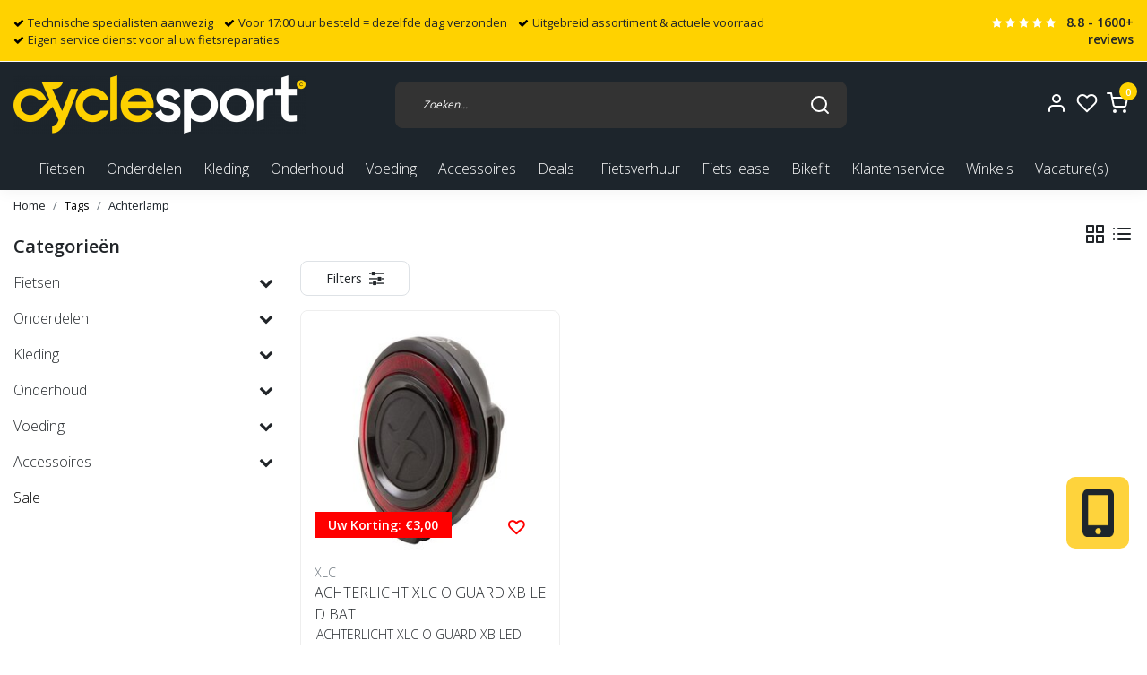

--- FILE ---
content_type: text/html;charset=utf-8
request_url: https://www.cyclesport.nl/tags/achterlamp/
body_size: 26634
content:
<!DOCTYPE html>
<html lang="nl">
<head>
  <!--
    Dynamic Theme
    Theme by InStijl Media
    https://www.instijlmedia.nl
    
    If you are interested in our special offers or some customizaton, please contact us at support@instijlmedia.nl.
    -->
  <title>Achterlamp</title>
  <meta name="description" content="Cyclesport  Bij ons bent u op het juiste adres voor de beste service voor al uw fietsen.  Racefietsen, Mountainbikes, Stadfietsen, E-bikes, Gravelbikes, Bakfiet" />
  <meta name="keywords" content="Achterlamp, Fietsen,  fietsonderdelen, racefiets, mountainbike, gravelbike, gravel, fiets,  fietsreparatie, reparatie, fietsonderdelen, e-bike, ebike, fietsonderhoud, stadsfiets, Tenways, Watt, Scott, Trek, Orbea, fietsenmaker, stadsfiets, Veluwe, Ap" />
  <meta http-equiv="X-UA-Compatible" content="IE=Edge">
  <meta name="viewport" content="width=device-width">
  <meta name="apple-mobile-web-app-capable" content="yes">
  <meta name="apple-mobile-web-app-status-bar-style" content="black">
  <link rel="shortcut icon" href="https://cdn.webshopapp.com/shops/334964/themes/179156/v/1173565/assets/favicon.ico?20220309160813" type="image/x-icon" />
  <meta property="og:title" content="Achterlamp">
  <meta property="og:type" content="website">
  <meta property="og:description" content="Cyclesport  Bij ons bent u op het juiste adres voor de beste service voor al uw fietsen.  Racefietsen, Mountainbikes, Stadfietsen, E-bikes, Gravelbikes, Bakfiet">
  <meta property="og:site_name" content="Cyclesport">
  <meta property="og:url" content="https://www.cyclesport.nl/">
    <meta property="og:image" content="https://cdn.webshopapp.com/shops/334964/themes/179156/v/1179943/assets/img-logo.png?20220309160813">
  <meta property="og:image:width" content="200px" />
  <meta property="og:image:height" content="200px" />
  	<link rel="preconnect" href="//ajax.googleapis.com">
	<link rel="preconnect" href="//cdn.webshopapp.com/">
	<link rel="preconnect" href="//cdn.webshopapp.com/">	
	<link rel="preconnect" href="//fonts.googleapis.com">
	<link rel="preconnect" href="//fonts.gstatic.com" crossorigin>
  <link rel="dns-prefetch" href="//ajax.googleapis.com">
	<link rel="dns-prefetch" href="//cdn.webshopapp.com/">
	<link rel="dns-prefetch" href="//cdn.webshopapp.com/">	
	<link rel="dns-prefetch" href="//fonts.googleapis.com">
	<link rel="dns-prefetch" href="//fonts.gstatic.com" crossorigin>
  <!-- Theme fonts -->
  <link href="//fonts.googleapis.com/css?family=Open%20Sans:400,300,600,700" rel="preload" as="style">
    <link href="//fonts.googleapis.com/css?family=Open%20Sans:400,300,600,700" rel="stylesheet">
	<!-- Theme CSS -->
  <link rel="stylesheet" href="https://cdn.webshopapp.com/shops/334964/themes/179156/assets/css-bootstrap.css?20260115141254" />
  <link rel="stylesheet" href="https://cdn.webshopapp.com/shops/334964/themes/179156/assets/css-owl-carousel.css?20260115141254" />
    <link rel="stylesheet" href="https://cdn.webshopapp.com/shops/334964/themes/179156/assets/style.css?20260115141254" />
    <link rel="stylesheet" href="https://cdn.webshopapp.com/shops/334964/themes/179156/assets/style-v2.css?20260115141254" />
  <link rel="stylesheet" href="https://cdn.webshopapp.com/shops/334964/themes/179156/assets/settings.css?20260115141254" />
  <script src="https://cdn.webshopapp.com/shops/334964/themes/179156/assets/js-jquery.js?20260115141254"></script>
  <!-- Google Tag Manager -->
  <script type="text/javascript">
   window.dataLayer = window.dataLayer || [];
   dataLayer.push({
  	                    
        ecomm_pagetype: "category",
        ecomm_category: "Producten getagd met Achterlamp",
        ecomm_prodid: "",
        ecomm_totalvalue: ""
                               
           
  });
</script>  <!-- Google Tag Manager -->
<script>(function(w,d,s,l,i){w[l]=w[l]||[];w[l].push({'gtm.start':
new Date().getTime(),event:'gtm.js'});var f=d.getElementsByTagName(s)[0],
j=d.createElement(s),dl=l!='dataLayer'?'&l='+l:'';j.async=true;j.src=
'https://www.googletagmanager.com/gtm.js?id='+i+dl;f.parentNode.insertBefore(j,f);
})(window,document,'script','dataLayer','&lt;!-- Google Tag Manager --&gt; &lt;script&gt;(function(w,d,s,l,i){w[l]=w[l]||[];w[l].push({&#039;gtm.start&#039;: new Date().getTime(),event:&#039;gtm.js&#039;});var f=d.getElementsByTagName(s)[0], j=d.createElement(s),dl=l!=&#039;dataLayer&#039;?&#039;&amp;l=&#039;+l:&#039;&#039;;j.async=true;j.src= &#039;https://www.goo');</script>
<!-- End Google Tag Manager -->  <meta charset="utf-8"/>
<!-- [START] 'blocks/head.rain' -->
<!--

  (c) 2008-2026 Lightspeed Netherlands B.V.
  http://www.lightspeedhq.com
  Generated: 24-01-2026 @ 19:13:14

-->
<link rel="canonical" href="https://www.cyclesport.nl/tags/achterlamp/"/>
<link rel="alternate" href="https://www.cyclesport.nl/index.rss" type="application/rss+xml" title="Nieuwe producten"/>
<meta name="robots" content="noodp,noydir"/>
<meta property="og:url" content="https://www.cyclesport.nl/tags/achterlamp/?source=facebook"/>
<meta property="og:site_name" content="Cyclesport"/>
<meta property="og:title" content="Achterlamp"/>
<meta property="og:description" content="Cyclesport  Bij ons bent u op het juiste adres voor de beste service voor al uw fietsen.  Racefietsen, Mountainbikes, Stadfietsen, E-bikes, Gravelbikes, Bakfiet"/>
<script>
(function(w,d,s,l,i){w[l]=w[l]||[];w[l].push({'gtm.start':
new Date().getTime(),event:'gtm.js'});var f=d.getElementsByTagName(s)[0],
j=d.createElement(s),dl=l!='dataLayer'?'&l='+l:'';j.async=true;j.src=
'https://www.googletagmanager.com/gtm.js?id='+i+dl;f.parentNode.insertBefore(j,f);
})(window,document,'script','dataLayer','GTM-K79WPVZ');
</script>
<script>
(function(w,d,s,l,i){w[l]=w[l]||[];w[l].push({'gtm.start':
new Date().getTime(),event:'gtm.js'});var f=d.getElementsByTagName(s)[0],
j=d.createElement(s),dl=l!='dataLayer'?'&l='+l:'';j.async=true;j.src=
'https://www.googletagmanager.com/gtm.js?id='+i+dl;f.parentNode.insertBefore(j,f);
})(window,document,'script','dataLayer','GTM-5TSVJDW');
</script>
<script src="https://www.powr.io/powr.js?external-type=lightspeed"></script>
<!--[if lt IE 9]>
<script src="https://cdn.webshopapp.com/assets/html5shiv.js?2025-02-20"></script>
<![endif]-->
<!-- [END] 'blocks/head.rain' -->
  
  <script id="Cookiebot" src="https://consent.cookiebot.com/uc.js" data-cbid="bd6bc1c5-9b81-4103-a714-69c2488eeaa4" data-blockingmode="auto" type="text/javascript"></script>
</head>
  
<body class="body osx webkit">
    <noscript><iframe src="https://www.googletagmanager.com/ns.html?id=&lt;!-- Google Tag Manager --&gt; &lt;script&gt;(function(w,d,s,l,i){w[l]=w[l]||[];w[l].push({&#039;gtm.start&#039;: new Date().getTime(),event:&#039;gtm.js&#039;});var f=d.getElementsByTagName(s)[0], j=d.createElement(s),dl=l!=&#039;dataLayer&#039;?&#039;&amp;l=&#039;+l:&#039;&#039;;j.async=true;j.src= &#039;https://www.goo" height="0" width="0" style="display:none;visibility:hidden" data-ism="c"></iframe></noscript>
    <div id="wrapper" class="wrapper">
    <!-- Template -->
        	

<header id="header" class="header-custom header-black nav-theme sticky-top">
    <div class="theme-usp text-xl-left text-center up d-none d-sm-block ">
  	<div class="container-ism">
      <div class="d-flex align-items-center justify-content-between">
        <div class="usp-box">
                    <div class="usp-item mr-2 d-inline-block align-items-center"><i class="fa fa-check mr-1 co-theme"></i><span>Technische specialisten aanwezig</span></div>
                    <div class="usp-item mr-2 d-inline-block align-items-center"><i class="fa fa-check mr-1 co-theme"></i><span>Voor 17:00 uur besteld = dezelfde dag verzonden</span></div>
                    <div class="usp-item mr-2 d-inline-block align-items-center"><i class="fa fa-check mr-1 co-theme"></i><span>Uitgebreid assortiment & actuele voorraad</span></div>
                    <div class="usp-item mr-2 d-inline-block align-items-center"><i class="fa fa-check mr-1 co-theme"></i><span>Eigen service dienst voor al uw fietsreparaties</span></div>
                  </div>
        <div class="top-nav-item text-right ism-reviewwidget p-0">
          					<div class="summary align-middle text-decoration-none">
                      <div class="ism-stars d-inline-block mr-2">
                          	<i class="fa fa-star text-white" aria-hidden="true"></i>
                          	<i class="fa fa-star text-white" aria-hidden="true"></i>
                          	<i class="fa fa-star text-white" aria-hidden="true"></i>
                          	<i class="fa fa-star text-white" aria-hidden="true"></i>
                          	<i class="fa fa-star text-white" aria-hidden="true"></i>
                          </div>
            <strong>8.8 - 1600+ reviews</strong>
                    </div>
                  </div>
      </div>
    </div>
  </div>
    <div class="header-inner bg-header text-header">
    <div class="container-ism">
      <div class="row">
                <div class="col-6 col-lg-4 pr-0 order-xl-1">
          <div class="logo d-flex  justify-content-start align-items-center h-100">
            <a href="" title="" onclick="mobileNav($(this));return false;" id="resNavOpener" class="link link-menu text-center text-header mr-2 d-xl-none d-block" data-target="#overlayNavigation">
              <div class="menu-icon">
              <span class="fa fa-bars" data-feather="menu" aria-hidden="true"></span>
              </div>
            </a>
            <a href="https://www.cyclesport.nl/" title="Cyclesport - De winkel voor al uw fietsen">
              <img src="https://cdn.webshopapp.com/shops/334964/themes/179156/v/1179943/assets/img-logo.png?20220309160813" alt="Cyclesport - De winkel voor al uw fietsen" class="img-logo img-fluid">
            </a>
          </div>
        </div>
        <div class="col-1 col-lg-5 w-100 d-lg-block d-none justify-content-center align-self-center order-xl-2">
                    <div id="search">
            <form role="search" action="https://www.cyclesport.nl/search/" method="get" id="formSearch" class="d-md-block d-none position-relative"  data-search-type="desktop">
               <div class="search-theme black input-group-append btn-shortrounded align-items-center">
                  <input type="search" class="form-control border-squared-right border-0 py-3 h-auto focus-0" autocomplete="off" placeholder="Zoeken..." value="" name="q" id="search-input" data-device="desktop">
                  <a href="" class="btn btn-theme border-squared-left mb-0 p-0 px-3" type="submit" title="Zoeken" onclick="$('#formSearch').submit();">
                    <i class="fa fa-search" data-feather="search"></i>
                  </a>
               </div>
              <div class="autocomplete hide">
                                  <div class="search-title-box text-body all text-center py-2 px-3">
                    <span>Alle categorieën <i><em>(0)</em></i></span>
                 </div>
                <div class="products products-livesearch row px-3 mb-3 clearfix"></div>
                <div class="notfound hide p-3">Geen producten gevonden...</div>
                <div class="more px-3 mb-3 clear">
                  <a class="btn btn-secondary btn-sm result-btn livesearch" href="https://www.cyclesport.nl/search/">
                    <span>Bekijk alle resultaten</span>
                  </a>
                </div>
              </div>
            </form>
          </div>
                            </div>
        <div class="col-6 col-lg-3 order-3">
          <div class="d-inline-block h-100 float-right">
                        <div class="header-search d-lg-none d-inline-block h-100">
              <button class="btn-search btn-nav border-0 p-0 m-0 h-100 bg-header text-header focus-0" onclick="mobileNav($(this));return false;" data-target="#overlaySearch">
                <i class="fa fa-lg fa-search" aria-hidden="true" data-feather="search"></i>
              </button>
            </div>
                        <div class="header-user header-languages d-none h-100">
              <div class="dropdown">
                <button class="btn-user btn-nav border-0 p-0 m-0 h-100 text-header focus-0" onclick="mobileNav($(this));return false;" data-target="#overlayUser">
                        							                  	<span class="flag flag-nl"></span>
                  	      						                </button>
            	</div>
            </div>
                        <div class="header-user d-inline-block h-100">
              <button class="btn-user btn-nav border-0 p-0 m-0 h-100 text-header focus-0" onclick="mobileNav($(this));return false;" data-target="#overlayUser">
                <i class="fa fa-lg fa-user-o" aria-hidden="true" data-feather="user"></i>
              </button>
            </div>
                        <div class="header-heart d-inline-block h-100">
              <a href="https://www.cyclesport.nl/account/wishlist/" class="btn-heart btn-nav border-0 p-0 m-0 h-100 text-header focus-0">
                <i class="fa fa-lg fa-heart-o" aria-hidden="true" data-feather="heart"></i>
              </a>
            </div>
                        <div class="header-cart d-inline-block h-100">
              <button class="btn-user btn-nav border-0 p-0 m-0 h-100 text-header focus-0 position-relative" onclick="mobileNav($(this));return false;" data-target="#overlayCart">
                <i class="fa fa-lg fa-shopping-cart" aria-hidden="true" data-feather="shopping-cart"></i>
                <span class="cart-count">0</span>
              </button>
            </div>
          </div>
        </div>

      </div>
    </div>
  </div>
            <nav id="megamenu" class="navbar navbar-expand-lg bg-navbar text-navbar py-0 d-xl-block d-none">
  <div class="container-ism">
    <div class="ism-mainnav d-flex">
      <ul class="nav mr-auto">
                                  <li class="nav-item item  categories">
            <a href="https://www.cyclesport.nl/fietsen/" class="nav-link"><span class="text-truncate position-relative">Fietsen</span></a>
                                    <div class="subnav ism-dropdown">
                            	              	              	                                                              <ul class="subnav-col list-unstyled m-0">
                                          <li class="subitem">
                        <a href="https://www.cyclesport.nl/fietsen/stadsfietsen/" title="Stadsfietsen ">Stadsfietsen </a>
                                              </li>
                                          <li class="subitem">
                        <a href="https://www.cyclesport.nl/fietsen/e-bike-informeer-voor-de-laagste-prijs-inruil-is-m/" title="E-bike -  Informeer voor de laagste prijs - inruil is mogelijk!">E-bike -  Informeer voor de laagste prijs - inruil is mogelijk!</a>
                                              </li>
                                          <li class="subitem">
                        <a href="https://www.cyclesport.nl/fietsen/vouwfietsen/" title="Vouwfietsen ">Vouwfietsen </a>
                                              </li>
                                          <li class="subitem">
                        <a href="https://www.cyclesport.nl/fietsen/bak-transport-fietsen/" title="Bak- &amp; transport fietsen">Bak- &amp; transport fietsen</a>
                                              </li>
                                          <li class="subitem">
                        <a href="https://www.cyclesport.nl/fietsen/racefiets-merida-scott-orbea-trek/" title="Racefiets - MERIDA, SCOTT, ORBEA &amp; TREK">Racefiets - MERIDA, SCOTT, ORBEA &amp; TREK</a>
                                              </li>
                                          <li class="subitem">
                        <a href="https://www.cyclesport.nl/fietsen/gravel-fietsen-trek-merida-orbea-scott/" title="Gravel fietsen - TREK, MERIDA, ORBEA &amp; SCOTT">Gravel fietsen - TREK, MERIDA, ORBEA &amp; SCOTT</a>
                                              </li>
                                          <li class="subitem">
                        <a href="https://www.cyclesport.nl/fietsen/mountainbike-merida-scott-trek-orbea/" title="Mountainbike - MERIDA, SCOTT, TREK &amp; ORBEA">Mountainbike - MERIDA, SCOTT, TREK &amp; ORBEA</a>
                                              </li>
                                          <li class="subitem">
                        <a href="https://www.cyclesport.nl/fietsen/baanwielrennen/" title="Baanwielrennen">Baanwielrennen</a>
                                              </li>
                                      </ul>
                              	            	            </div>
                    	</li>
                          <li class="nav-item item  categories">
            <a href="https://www.cyclesport.nl/onderdelen/" class="nav-link"><span class="text-truncate position-relative">Onderdelen</span></a>
                                    <div class="subnav ism-megamenu">
                            	                            <div class="container-ism d-flex position-relative">                                  <ul class="subnav-col list-unstyled m-0">
                                          <li class="subitem">
                        <a href="https://www.cyclesport.nl/onderdelen/banden/" title="Banden">Banden</a>
                                                <ul class="subsubnav list-unstyled p-0 m-0">
                                                     <li class="subsubitem active">
                    <a href="https://www.cyclesport.nl/onderdelen/banden/buitenbanden-racefietsen/" title="Buitenbanden Racefietsen">Buitenbanden Racefietsen</a></li>
                                                     <li class="subsubitem">
                    <a href="https://www.cyclesport.nl/onderdelen/banden/buitenbanden-stadsfietsen/" title="Buitenbanden Stadsfietsen">Buitenbanden Stadsfietsen</a></li>
                                                     <li class="subsubitem">
                    <a href="https://www.cyclesport.nl/onderdelen/banden/buitenbanden-mtb/" title="Buitenbanden MTB">Buitenbanden MTB</a></li>
                                                     <li class="subsubitem">
                    <a href="https://www.cyclesport.nl/onderdelen/banden/buitenbanden-gravel/" title="Buitenbanden Gravel ">Buitenbanden Gravel </a></li>
                                                     <li class="subsubitem">
                    <a href="https://www.cyclesport.nl/onderdelen/banden/binnenbanden/" title="Binnenbanden">Binnenbanden</a></li>
                                                     <li class="subsubitem">
                    <a href="https://www.cyclesport.nl/onderdelen/banden/accessoires/" title="Accessoires">Accessoires</a></li>
                                                                              <li class="subsubitem">
                            <a href="https://www.cyclesport.nl/onderdelen/banden/" title="Banden" class="btn-link">Bekijk alles</a>
                          </li>
                                                  </ul>
                                              </li>
                                          <li class="subitem">
                        <a href="https://www.cyclesport.nl/onderdelen/remmen/" title="Remmen">Remmen</a>
                                                <ul class="subsubnav list-unstyled p-0 m-0">
                                                     <li class="subsubitem active">
                    <a href="https://www.cyclesport.nl/onderdelen/remmen/schijfremblokken/" title="Schijfremblokken">Schijfremblokken</a></li>
                                                     <li class="subsubitem">
                    <a href="https://www.cyclesport.nl/onderdelen/remmen/remonderhoud/" title="Remonderhoud">Remonderhoud</a></li>
                                                     <li class="subsubitem">
                    <a href="https://www.cyclesport.nl/onderdelen/remmen/remschijven/" title="Remschijven">Remschijven</a></li>
                                                                            </ul>
                                              </li>
                                      </ul>
                                  <ul class="subnav-col list-unstyled m-0">
                                          <li class="subitem">
                        <a href="https://www.cyclesport.nl/onderdelen/wielen/" title="Wielen">Wielen</a>
                                                <ul class="subsubnav list-unstyled p-0 m-0">
                                                     <li class="subsubitem active">
                    <a href="https://www.cyclesport.nl/onderdelen/wielen/mtb/" title="MTB">MTB</a></li>
                                                     <li class="subsubitem">
                    <a href="https://www.cyclesport.nl/onderdelen/wielen/race/" title="Race">Race</a></li>
                                                     <li class="subsubitem">
                    <a href="https://www.cyclesport.nl/onderdelen/wielen/gravel/" title="Gravel">Gravel</a></li>
                                                     <li class="subsubitem">
                    <a href="https://www.cyclesport.nl/onderdelen/wielen/toebehoren/" title="Toebehoren">Toebehoren</a></li>
                                                                            </ul>
                                              </li>
                                          <li class="subitem">
                        <a href="https://www.cyclesport.nl/onderdelen/aandrijving/" title="Aandrijving">Aandrijving</a>
                                                <ul class="subsubnav list-unstyled p-0 m-0">
                                                     <li class="subsubitem active">
                    <a href="https://www.cyclesport.nl/onderdelen/aandrijving/ketting/" title="Ketting">Ketting</a></li>
                                                     <li class="subsubitem">
                    <a href="https://www.cyclesport.nl/onderdelen/aandrijving/tandwiel-casette/" title="Tandwiel / Casette">Tandwiel / Casette</a></li>
                                                     <li class="subsubitem">
                    <a href="https://www.cyclesport.nl/onderdelen/aandrijving/voorblad/" title="Voorblad">Voorblad</a></li>
                                                     <li class="subsubitem">
                    <a href="https://www.cyclesport.nl/onderdelen/aandrijving/derailleurs/" title="Derailleurs">Derailleurs</a></li>
                                                                            </ul>
                                              </li>
                                      </ul>
                                  <ul class="subnav-col list-unstyled m-0">
                                          <li class="subitem">
                        <a href="https://www.cyclesport.nl/onderdelen/sturen/" title="Sturen">Sturen</a>
                                                <ul class="subsubnav list-unstyled p-0 m-0">
                                                     <li class="subsubitem active">
                    <a href="https://www.cyclesport.nl/onderdelen/sturen/racefiets/" title="Racefiets">Racefiets</a></li>
                                                     <li class="subsubitem">
                    <a href="https://www.cyclesport.nl/onderdelen/sturen/mtb/" title="MTB">MTB</a></li>
                                                     <li class="subsubitem">
                    <a href="https://www.cyclesport.nl/onderdelen/sturen/stuurpennen/" title="Stuurpennen">Stuurpennen</a></li>
                                                     <li class="subsubitem">
                    <a href="https://www.cyclesport.nl/onderdelen/sturen/stuurlinten/" title="Stuurlinten">Stuurlinten</a></li>
                                                     <li class="subsubitem">
                    <a href="https://www.cyclesport.nl/onderdelen/sturen/handvaten/" title="Handvaten">Handvaten</a></li>
                                                     <li class="subsubitem">
                    <a href="https://www.cyclesport.nl/onderdelen/sturen/accessoires/" title="Accessoires">Accessoires</a></li>
                                                                              <li class="subsubitem">
                            <a href="https://www.cyclesport.nl/onderdelen/sturen/" title="Sturen" class="btn-link">Bekijk alles</a>
                          </li>
                                                  </ul>
                                              </li>
                                          <li class="subitem">
                        <a href="https://www.cyclesport.nl/onderdelen/pedalen/" title="Pedalen">Pedalen</a>
                                                <ul class="subsubnav list-unstyled p-0 m-0">
                                                     <li class="subsubitem active">
                    <a href="https://www.cyclesport.nl/onderdelen/pedalen/race/" title="Race">Race</a></li>
                                                     <li class="subsubitem">
                    <a href="https://www.cyclesport.nl/onderdelen/pedalen/mtb-gravel/" title="MTB / Gravel">MTB / Gravel</a></li>
                                                     <li class="subsubitem">
                    <a href="https://www.cyclesport.nl/onderdelen/pedalen/stadsfietsen/" title="Stadsfietsen ">Stadsfietsen </a></li>
                                                     <li class="subsubitem">
                    <a href="https://www.cyclesport.nl/onderdelen/pedalen/schoenplaatjes/" title="Schoenplaatjes">Schoenplaatjes</a></li>
                                                                            </ul>
                                              </li>
                                      </ul>
                                  <ul class="subnav-col list-unstyled m-0">
                                          <li class="subitem">
                        <a href="https://www.cyclesport.nl/onderdelen/zadels/" title="Zadels">Zadels</a>
                                                <ul class="subsubnav list-unstyled p-0 m-0">
                                                     <li class="subsubitem active">
                    <a href="https://www.cyclesport.nl/onderdelen/zadels/race/" title="Race">Race</a></li>
                                                     <li class="subsubitem">
                    <a href="https://www.cyclesport.nl/onderdelen/zadels/mtb-gravel/" title="MTB / Gravel">MTB / Gravel</a></li>
                                                     <li class="subsubitem">
                    <a href="https://www.cyclesport.nl/onderdelen/zadels/stadsfietsen/" title="Stadsfietsen ">Stadsfietsen </a></li>
                                                     <li class="subsubitem">
                    <a href="https://www.cyclesport.nl/onderdelen/zadels/zadelpennen/" title="Zadelpennen">Zadelpennen</a></li>
                                                                            </ul>
                                              </li>
                                          <li class="subitem">
                        <a href="https://www.cyclesport.nl/onderdelen/fiets-lampen/" title="Fiets lampen ">Fiets lampen </a>
                                              </li>
                                      </ul>
                                  <ul class="subnav-col list-unstyled m-0">
                                          <li class="subitem">
                        <a href="https://www.cyclesport.nl/onderdelen/baanwielrennen/" title="Baanwielrennen">Baanwielrennen</a>
                                              </li>
                                      </ul>
                              	                <div class="menu-close">
                  <a href=" " title="" onclick="closeMenu();return false;">
                  	<i class="fa fa-close close" data-feather="x"></i>
                  </a>
                </div>
              	            	</div>            </div>
                    	</li>
                          <li class="nav-item item  categories">
            <a href="https://www.cyclesport.nl/kleding/" class="nav-link"><span class="text-truncate position-relative">Kleding</span></a>
                                    <div class="subnav ism-megamenu">
                            	                            <div class="container-ism d-flex position-relative">                                  <ul class="subnav-col list-unstyled m-0">
                                          <li class="subitem">
                        <a href="https://www.cyclesport.nl/kleding/heren/" title="Heren">Heren</a>
                                                <ul class="subsubnav list-unstyled p-0 m-0">
                                                     <li class="subsubitem active">
                    <a href="https://www.cyclesport.nl/kleding/heren/korte-broeken/" title="Korte broeken">Korte broeken</a></li>
                                                     <li class="subsubitem">
                    <a href="https://www.cyclesport.nl/kleding/heren/lange-broeken/" title="Lange broeken">Lange broeken</a></li>
                                                     <li class="subsubitem">
                    <a href="https://www.cyclesport.nl/kleding/heren/korte-mouw/" title="Korte mouw">Korte mouw</a></li>
                                                     <li class="subsubitem">
                    <a href="https://www.cyclesport.nl/kleding/heren/lange-mouw/" title="Lange mouw">Lange mouw</a></li>
                                                                            </ul>
                                              </li>
                                          <li class="subitem">
                        <a href="https://www.cyclesport.nl/kleding/dames/" title="Dames">Dames</a>
                                                <ul class="subsubnav list-unstyled p-0 m-0">
                                                     <li class="subsubitem active">
                    <a href="https://www.cyclesport.nl/kleding/dames/korte-broeken/" title="Korte broeken">Korte broeken</a></li>
                                                     <li class="subsubitem">
                    <a href="https://www.cyclesport.nl/kleding/dames/lange-broeken/" title="Lange broeken">Lange broeken</a></li>
                                                     <li class="subsubitem">
                    <a href="https://www.cyclesport.nl/kleding/dames/korte-mouw/" title="Korte mouw">Korte mouw</a></li>
                                                     <li class="subsubitem">
                    <a href="https://www.cyclesport.nl/kleding/dames/lange-mouw/" title="Lange mouw">Lange mouw</a></li>
                                                                            </ul>
                                              </li>
                                      </ul>
                                  <ul class="subnav-col list-unstyled m-0">
                                          <li class="subitem">
                        <a href="https://www.cyclesport.nl/kleding/schoenen/" title="Schoenen">Schoenen</a>
                                                <ul class="subsubnav list-unstyled p-0 m-0">
                                                     <li class="subsubitem active">
                    <a href="https://www.cyclesport.nl/kleding/schoenen/race/" title="Race">Race</a></li>
                                                     <li class="subsubitem">
                    <a href="https://www.cyclesport.nl/kleding/schoenen/mtb-gravel/" title="MTB / Gravel">MTB / Gravel</a></li>
                                                     <li class="subsubitem">
                    <a href="https://www.cyclesport.nl/kleding/schoenen/overige/" title="Overige">Overige</a></li>
                                                     <li class="subsubitem">
                    <a href="https://www.cyclesport.nl/kleding/schoenen/inlegzolen/" title="Inlegzolen">Inlegzolen</a></li>
                                                                            </ul>
                                              </li>
                                          <li class="subitem">
                        <a href="https://www.cyclesport.nl/kleding/accessoires/" title="Accessoires">Accessoires</a>
                                                <ul class="subsubnav list-unstyled p-0 m-0">
                                                     <li class="subsubitem active">
                    <a href="https://www.cyclesport.nl/kleding/accessoires/handschoenen-zomer-winter/" title="Handschoenen (zomer &amp; winter)">Handschoenen (zomer &amp; winter)</a></li>
                                                     <li class="subsubitem">
                    <a href="https://www.cyclesport.nl/kleding/accessoires/arm-beenstukken/" title="Arm- &amp; Beenstukken ">Arm- &amp; Beenstukken </a></li>
                                                     <li class="subsubitem">
                    <a href="https://www.cyclesport.nl/kleding/accessoires/muts-sjaal/" title="Muts &amp; Sjaal">Muts &amp; Sjaal</a></li>
                                                     <li class="subsubitem">
                    <a href="https://www.cyclesport.nl/kleding/accessoires/sokken/" title="Sokken">Sokken</a></li>
                                                     <li class="subsubitem">
                    <a href="https://www.cyclesport.nl/kleding/accessoires/overschoenen/" title="Overschoenen">Overschoenen</a></li>
                                                                            </ul>
                                              </li>
                                      </ul>
                                  <ul class="subnav-col list-unstyled m-0">
                                          <li class="subitem">
                        <a href="https://www.cyclesport.nl/kleding/brillen/" title="Brillen">Brillen</a>
                                                <ul class="subsubnav list-unstyled p-0 m-0">
                                                     <li class="subsubitem active">
                    <a href="https://www.cyclesport.nl/kleding/brillen/fietsbrillen/" title="Fietsbrillen ">Fietsbrillen </a></li>
                                                     <li class="subsubitem">
                    <a href="https://www.cyclesport.nl/kleding/brillen/zonnebrillen/" title="Zonnebrillen ">Zonnebrillen </a></li>
                                                                            </ul>
                                              </li>
                                          <li class="subitem">
                        <a href="https://www.cyclesport.nl/kleding/helm/" title="Helm">Helm</a>
                                                <ul class="subsubnav list-unstyled p-0 m-0">
                                                     <li class="subsubitem active">
                    <a href="https://www.cyclesport.nl/kleding/helm/racefiets/" title="Racefiets">Racefiets</a></li>
                                                     <li class="subsubitem">
                    <a href="https://www.cyclesport.nl/kleding/helm/mtb-gravel/" title="MTB / Gravel">MTB / Gravel</a></li>
                                                     <li class="subsubitem">
                    <a href="https://www.cyclesport.nl/kleding/helm/e-bike/" title="E-bike">E-bike</a></li>
                                                     <li class="subsubitem">
                    <a href="https://www.cyclesport.nl/kleding/helm/kinderen/" title="Kinderen">Kinderen</a></li>
                                                     <li class="subsubitem">
                    <a href="https://www.cyclesport.nl/kleding/helm/accessoires/" title="Accessoires">Accessoires</a></li>
                                                                            </ul>
                                              </li>
                                      </ul>
                                  <ul class="subnav-col list-unstyled m-0">
                                          <li class="subitem">
                        <a href="https://www.cyclesport.nl/kleding/onderkleding/" title="Onderkleding">Onderkleding</a>
                                                <ul class="subsubnav list-unstyled p-0 m-0">
                                                     <li class="subsubitem active">
                    <a href="https://www.cyclesport.nl/kleding/onderkleding/korte-mouw/" title="Korte mouw">Korte mouw</a></li>
                                                     <li class="subsubitem">
                    <a href="https://www.cyclesport.nl/kleding/onderkleding/lange-mouw/" title="Lange mouw">Lange mouw</a></li>
                                                     <li class="subsubitem">
                    <a href="https://www.cyclesport.nl/kleding/onderkleding/broek/" title="Broek">Broek</a></li>
                                                                            </ul>
                                              </li>
                                          <li class="subitem">
                        <a href="https://www.cyclesport.nl/kleding/regenkleding/" title="Regenkleding">Regenkleding</a>
                                                <ul class="subsubnav list-unstyled p-0 m-0">
                                                     <li class="subsubitem active">
                    <a href="https://www.cyclesport.nl/kleding/regenkleding/regenjas/" title="Regenjas ">Regenjas </a></li>
                                                     <li class="subsubitem">
                    <a href="https://www.cyclesport.nl/kleding/regenkleding/regenbroek/" title="Regenbroek">Regenbroek</a></li>
                                                     <li class="subsubitem">
                    <a href="https://www.cyclesport.nl/kleding/regenkleding/overige/" title="Overige">Overige</a></li>
                                                                            </ul>
                                              </li>
                                      </ul>
                                  <ul class="subnav-col list-unstyled m-0">
                                          <li class="subitem">
                        <a href="https://www.cyclesport.nl/kleding/cyclesport-kleding/" title="Cyclesport kleding ">Cyclesport kleding </a>
                                              </li>
                                      </ul>
                              	                <div class="menu-close">
                  <a href=" " title="" onclick="closeMenu();return false;">
                  	<i class="fa fa-close close" data-feather="x"></i>
                  </a>
                </div>
              	            	</div>            </div>
                    	</li>
                          <li class="nav-item item  categories">
            <a href="https://www.cyclesport.nl/onderhoud/" class="nav-link"><span class="text-truncate position-relative">Onderhoud</span></a>
                                    <div class="subnav ism-dropdown">
                            	              	              	                                                              <ul class="subnav-col list-unstyled m-0">
                                          <li class="subitem">
                        <a href="https://www.cyclesport.nl/onderhoud/ketting-cassette/" title="Ketting &amp; Cassette">Ketting &amp; Cassette</a>
                                              </li>
                                          <li class="subitem">
                        <a href="https://www.cyclesport.nl/onderhoud/tangen/" title="Tangen">Tangen</a>
                                              </li>
                                          <li class="subitem">
                        <a href="https://www.cyclesport.nl/onderhoud/crank-trapassen/" title="Crank &amp; Trapassen">Crank &amp; Trapassen</a>
                                              </li>
                                          <li class="subitem">
                        <a href="https://www.cyclesport.nl/onderhoud/pedaal/" title="Pedaal">Pedaal</a>
                                              </li>
                                          <li class="subitem">
                        <a href="https://www.cyclesport.nl/onderhoud/band-wiel/" title="Band &amp; Wiel">Band &amp; Wiel</a>
                                              </li>
                                          <li class="subitem">
                        <a href="https://www.cyclesport.nl/onderhoud/voorvork-balhoofd/" title="Voorvork &amp; Balhoofd">Voorvork &amp; Balhoofd</a>
                                              </li>
                                          <li class="subitem">
                        <a href="https://www.cyclesport.nl/onderhoud/frame-remmen/" title="Frame &amp; remmen">Frame &amp; remmen</a>
                                              </li>
                                      </ul>
                              	            	            </div>
                    	</li>
                          <li class="nav-item item  categories">
            <a href="https://www.cyclesport.nl/voeding/" class="nav-link"><span class="text-truncate position-relative">Voeding</span></a>
                                    <div class="subnav ism-dropdown">
                            	              	              	                                                              <ul class="subnav-col list-unstyled m-0">
                                          <li class="subitem">
                        <a href="https://www.cyclesport.nl/voeding/gels/" title="Gels">Gels</a>
                                              </li>
                                          <li class="subitem">
                        <a href="https://www.cyclesport.nl/voeding/repen/" title="Repen">Repen</a>
                                              </li>
                                          <li class="subitem">
                        <a href="https://www.cyclesport.nl/voeding/drank/" title="Drank">Drank</a>
                                              </li>
                                          <li class="subitem">
                        <a href="https://www.cyclesport.nl/voeding/pakketten/" title="Pakketten">Pakketten</a>
                                              </li>
                                          <li class="subitem">
                        <a href="https://www.cyclesport.nl/voeding/supplementen/" title="Supplementen ">Supplementen </a>
                                              </li>
                                          <li class="subitem">
                        <a href="https://www.cyclesport.nl/voeding/herstel/" title="Herstel ">Herstel </a>
                                              </li>
                                      </ul>
                              	            	            </div>
                    	</li>
                          <li class="nav-item item  categories">
            <a href="https://www.cyclesport.nl/accessoires/" class="nav-link"><span class="text-truncate position-relative">Accessoires</span></a>
                                    <div class="subnav ism-megamenu">
                            	                            <div class="container-ism d-flex position-relative">                                  <ul class="subnav-col list-unstyled m-0">
                                          <li class="subitem">
                        <a href="https://www.cyclesport.nl/accessoires/verzorging/" title="Verzorging ">Verzorging </a>
                                                <ul class="subsubnav list-unstyled p-0 m-0">
                                                     <li class="subsubitem active">
                    <a href="https://www.cyclesport.nl/accessoires/verzorging/zonnebrandcreme/" title="Zonnebrandcrème">Zonnebrandcrème</a></li>
                                                     <li class="subsubitem">
                    <a href="https://www.cyclesport.nl/accessoires/verzorging/sportbalsem/" title="Sportbalsem">Sportbalsem</a></li>
                                                                            </ul>
                                              </li>
                                          <li class="subitem">
                        <a href="https://www.cyclesport.nl/accessoires/fietscomputers/" title="Fietscomputers ">Fietscomputers </a>
                                                <ul class="subsubnav list-unstyled p-0 m-0">
                                                     <li class="subsubitem active">
                    <a href="https://www.cyclesport.nl/accessoires/fietscomputers/fietscomputers-stadfietsen/" title="Fietscomputers stadfietsen">Fietscomputers stadfietsen</a></li>
                                                     <li class="subsubitem">
                    <a href="https://www.cyclesport.nl/accessoires/fietscomputers/fietscomputer-sportfietsen/" title="Fietscomputer sportfietsen">Fietscomputer sportfietsen</a></li>
                                                     <li class="subsubitem">
                    <a href="https://www.cyclesport.nl/accessoires/fietscomputers/fietscomputer-accessoires/" title="Fietscomputer accessoires">Fietscomputer accessoires</a></li>
                                                     <li class="subsubitem">
                    <a href="https://www.cyclesport.nl/accessoires/fietscomputers/kilometerteller/" title="Kilometerteller">Kilometerteller</a></li>
                                                                            </ul>
                                              </li>
                                          <li class="subitem">
                        <a href="https://www.cyclesport.nl/accessoires/fietstassen/" title="Fietstassen ">Fietstassen </a>
                                                <ul class="subsubnav list-unstyled p-0 m-0">
                                                     <li class="subsubitem active">
                    <a href="https://www.cyclesport.nl/accessoires/fietstassen/fietstas-enkel/" title="Fietstas enkel">Fietstas enkel</a></li>
                                                     <li class="subsubitem">
                    <a href="https://www.cyclesport.nl/accessoires/fietstassen/fietstas-dubbel/" title="Fietstas dubbel">Fietstas dubbel</a></li>
                                                     <li class="subsubitem">
                    <a href="https://www.cyclesport.nl/accessoires/fietstassen/zadeltassen/" title="Zadeltassen">Zadeltassen</a></li>
                                                     <li class="subsubitem">
                    <a href="https://www.cyclesport.nl/accessoires/fietstassen/stuur-en-bagagedrager-tassen/" title="Stuur- en bagagedrager tassen">Stuur- en bagagedrager tassen</a></li>
                                                     <li class="subsubitem">
                    <a href="https://www.cyclesport.nl/accessoires/fietstassen/backpack-fietstassen/" title="Backpack fietstassen">Backpack fietstassen</a></li>
                                                     <li class="subsubitem">
                    <a href="https://www.cyclesport.nl/accessoires/fietstassen/fietsrugzakken/" title="Fietsrugzakken">Fietsrugzakken</a></li>
                                                                              <li class="subsubitem">
                            <a href="https://www.cyclesport.nl/accessoires/fietstassen/" title="Fietstassen " class="btn-link">Bekijk alles</a>
                          </li>
                                                  </ul>
                                              </li>
                                      </ul>
                                  <ul class="subnav-col list-unstyled m-0">
                                          <li class="subitem">
                        <a href="https://www.cyclesport.nl/accessoires/pompen/" title="Pompen">Pompen</a>
                                                <ul class="subsubnav list-unstyled p-0 m-0">
                                                     <li class="subsubitem active">
                    <a href="https://www.cyclesport.nl/accessoires/pompen/handpomp/" title="Handpomp">Handpomp</a></li>
                                                     <li class="subsubitem">
                    <a href="https://www.cyclesport.nl/accessoires/pompen/fietspomp-sportfietsen/" title="Fietspomp sportfietsen">Fietspomp sportfietsen</a></li>
                                                     <li class="subsubitem">
                    <a href="https://www.cyclesport.nl/accessoires/pompen/fietspomp-stadsfietsen/" title="Fietspomp stadsfietsen">Fietspomp stadsfietsen</a></li>
                                                     <li class="subsubitem">
                    <a href="https://www.cyclesport.nl/accessoires/pompen/elektrische-fietspomp/" title="Elektrische fietspomp">Elektrische fietspomp</a></li>
                                                     <li class="subsubitem">
                    <a href="https://www.cyclesport.nl/accessoires/pompen/co2-patronen/" title="Co2 patronen">Co2 patronen</a></li>
                                                                            </ul>
                                              </li>
                                          <li class="subitem">
                        <a href="https://www.cyclesport.nl/accessoires/spatborden/" title="Spatborden ">Spatborden </a>
                                                <ul class="subsubnav list-unstyled p-0 m-0">
                                                     <li class="subsubitem active">
                    <a href="https://www.cyclesport.nl/accessoires/spatborden/spatborden-racefiets/" title="Spatborden racefiets">Spatborden racefiets</a></li>
                                                     <li class="subsubitem">
                    <a href="https://www.cyclesport.nl/accessoires/spatborden/spatborden-mtb/" title="Spatborden MTB">Spatborden MTB</a></li>
                                                     <li class="subsubitem">
                    <a href="https://www.cyclesport.nl/accessoires/spatborden/spatborden-stadfiets/" title="Spatborden stadfiets">Spatborden stadfiets</a></li>
                                                                            </ul>
                                              </li>
                                          <li class="subitem">
                        <a href="https://www.cyclesport.nl/accessoires/bidon-bidonhouders/" title="Bidon &amp; Bidonhouders">Bidon &amp; Bidonhouders</a>
                                                <ul class="subsubnav list-unstyled p-0 m-0">
                                                     <li class="subsubitem active">
                    <a href="https://www.cyclesport.nl/accessoires/bidon-bidonhouders/bidons/" title="Bidons">Bidons</a></li>
                                                     <li class="subsubitem">
                    <a href="https://www.cyclesport.nl/accessoires/bidon-bidonhouders/bidonhouders/" title="Bidonhouders">Bidonhouders</a></li>
                                                                            </ul>
                                              </li>
                                      </ul>
                                  <ul class="subnav-col list-unstyled m-0">
                                          <li class="subitem">
                        <a href="https://www.cyclesport.nl/accessoires/kinderzitjes/" title="Kinderzitjes">Kinderzitjes</a>
                                                <ul class="subsubnav list-unstyled p-0 m-0">
                                                     <li class="subsubitem active">
                    <a href="https://www.cyclesport.nl/accessoires/kinderzitjes/kinderzitjes-voor/" title="Kinderzitjes voor">Kinderzitjes voor</a></li>
                                                     <li class="subsubitem">
                    <a href="https://www.cyclesport.nl/accessoires/kinderzitjes/kinderzitjes-achter/" title="Kinderzitjes achter">Kinderzitjes achter</a></li>
                                                     <li class="subsubitem">
                    <a href="https://www.cyclesport.nl/accessoires/kinderzitjes/bevestegingsets/" title="Bevestegingsets">Bevestegingsets</a></li>
                                                     <li class="subsubitem">
                    <a href="https://www.cyclesport.nl/accessoires/kinderzitjes/accessoires/" title="Accessoires">Accessoires</a></li>
                                                                            </ul>
                                              </li>
                                          <li class="subitem">
                        <a href="https://www.cyclesport.nl/accessoires/manden-kratten/" title="Manden &amp; kratten">Manden &amp; kratten</a>
                                                <ul class="subsubnav list-unstyled p-0 m-0">
                                                     <li class="subsubitem active">
                    <a href="https://www.cyclesport.nl/accessoires/manden-kratten/fietsmanden/" title="Fietsmanden">Fietsmanden</a></li>
                                                     <li class="subsubitem">
                    <a href="https://www.cyclesport.nl/accessoires/manden-kratten/fietskratten/" title="Fietskratten">Fietskratten</a></li>
                                                     <li class="subsubitem">
                    <a href="https://www.cyclesport.nl/accessoires/manden-kratten/accessoires/" title="Accessoires">Accessoires</a></li>
                                                                            </ul>
                                              </li>
                                          <li class="subitem">
                        <a href="https://www.cyclesport.nl/accessoires/bagagedragers/" title="Bagagedragers">Bagagedragers</a>
                                                <ul class="subsubnav list-unstyled p-0 m-0">
                                                     <li class="subsubitem active">
                    <a href="https://www.cyclesport.nl/accessoires/bagagedragers/voordragers/" title=" Voordragers"> Voordragers</a></li>
                                                     <li class="subsubitem">
                    <a href="https://www.cyclesport.nl/accessoires/bagagedragers/achterdrager/" title="Achterdrager">Achterdrager</a></li>
                                                     <li class="subsubitem">
                    <a href="https://www.cyclesport.nl/accessoires/bagagedragers/snelbinders/" title="Snelbinders">Snelbinders</a></li>
                                                                            </ul>
                                              </li>
                                      </ul>
                                  <ul class="subnav-col list-unstyled m-0">
                                          <li class="subitem">
                        <a href="https://www.cyclesport.nl/accessoires/fietsveiligheid/" title="Fietsveiligheid">Fietsveiligheid</a>
                                                <ul class="subsubnav list-unstyled p-0 m-0">
                                                     <li class="subsubitem active">
                    <a href="https://www.cyclesport.nl/accessoires/fietsveiligheid/fietslampen/" title="Fietslampen">Fietslampen</a></li>
                                                     <li class="subsubitem">
                    <a href="https://www.cyclesport.nl/accessoires/fietsveiligheid/fietsbel/" title="Fietsbel">Fietsbel</a></li>
                                                     <li class="subsubitem">
                    <a href="https://www.cyclesport.nl/accessoires/fietsveiligheid/jasbeschermers/" title="Jasbeschermers">Jasbeschermers</a></li>
                                                     <li class="subsubitem">
                    <a href="https://www.cyclesport.nl/accessoires/fietsveiligheid/fietsspiegel/" title="Fietsspiegel">Fietsspiegel</a></li>
                                                     <li class="subsubitem">
                    <a href="https://www.cyclesport.nl/accessoires/fietsveiligheid/gps-airtags/" title="GPS &amp; Airtags">GPS &amp; Airtags</a></li>
                                                     <li class="subsubitem">
                    <a href="https://www.cyclesport.nl/accessoires/fietsveiligheid/fiets-radars/" title="Fiets radars">Fiets radars</a></li>
                                                                              <li class="subsubitem">
                            <a href="https://www.cyclesport.nl/accessoires/fietsveiligheid/" title="Fietsveiligheid" class="btn-link">Bekijk alles</a>
                          </li>
                                                  </ul>
                                              </li>
                                          <li class="subitem">
                        <a href="https://www.cyclesport.nl/accessoires/fietssloten/" title="Fietssloten">Fietssloten</a>
                                                <ul class="subsubnav list-unstyled p-0 m-0">
                                                     <li class="subsubitem active">
                    <a href="https://www.cyclesport.nl/accessoires/fietssloten/kabelsloten/" title="Kabelsloten">Kabelsloten</a></li>
                                                     <li class="subsubitem">
                    <a href="https://www.cyclesport.nl/" title="Kettingsloten">Kettingsloten</a></li>
                                                     <li class="subsubitem">
                    <a href="https://www.cyclesport.nl/accessoires/fietssloten/ringsloten/" title="Ringsloten">Ringsloten</a></li>
                                                     <li class="subsubitem">
                    <a href="https://www.cyclesport.nl/accessoires/fietssloten/insteeksloten/" title="Insteeksloten">Insteeksloten</a></li>
                                                     <li class="subsubitem">
                    <a href="https://www.cyclesport.nl/accessoires/fietssloten/vouwsloten/" title="Vouwsloten">Vouwsloten</a></li>
                                                     <li class="subsubitem">
                    <a href="https://www.cyclesport.nl/accessoires/fietssloten/beugelsloten/" title="Beugelsloten">Beugelsloten</a></li>
                                                                              <li class="subsubitem">
                            <a href="https://www.cyclesport.nl/accessoires/fietssloten/" title="Fietssloten" class="btn-link">Bekijk alles</a>
                          </li>
                                                  </ul>
                                              </li>
                                          <li class="subitem">
                        <a href="https://www.cyclesport.nl/accessoires/bakfiets-accesoires/" title="Bakfiets accesoires">Bakfiets accesoires</a>
                                              </li>
                                      </ul>
                              	                <div class="menu-close">
                  <a href=" " title="" onclick="closeMenu();return false;">
                  	<i class="fa fa-close close" data-feather="x"></i>
                  </a>
                </div>
              	            	</div>            </div>
                    	</li>
                
                <li class="nav-item item  categories">
          <a href="https://www.cyclesport.nl/collection/offers/" class="nav-link" title="Deals">
            <span class="text-truncate position-relative">Deals</span>
          </a>
        </li>
            
              </ul>
      
      <ul class="nav justify-content-end">
                      <li class="nav-item item main ">
          <a href="https://www.cyclesport.nl/fietsverhuur/" title="Fietsverhuur" class="nav-link">Fietsverhuur</a>
                  </li>
                                <li class="nav-item item main ">
          <a href="https://www.cyclesport.nl/service/lease" title="Fiets lease " class="nav-link">Fiets lease </a>
                  </li>
                                <li class="nav-item item main ">
          <a href="https://www.cyclesport.nl/service/bikefit/" title="Bikefit" class="nav-link">Bikefit</a>
                  </li>
                                <li class="nav-item item main ">
          <a href="https://www.cyclesport.nl/service/" title="Klantenservice" class="nav-link">Klantenservice</a>
                  </li>
                                <li class="nav-item item main ">
          <a href="https://cycle-sport-services-bv.webshopapp.com/service/vestigingen/" title="Winkels" class="nav-link">Winkels</a>
                  </li>
                                <li class="nav-item item main ">
          <a href="https://cycle-sport-services-bv.webshopapp.com/service/vacature/" title="Vacature(s)" class="nav-link">Vacature(s)</a>
                  </li>
                      </ul>
    </div>
  </div>
</nav>      </header>    	<div class="ism-messages">
      	    	</div>
          		<section class="main main-pages">
    	<div class="container-ism">  <nav class="d-inline-block" aria-label="breadcrumb">
    <ol class="breadcrumb bg-transparent d-flex px-0 py-2 mb-0">
      <li class="breadcrumb-item small"><a href="https://www.cyclesport.nl/" title="Home" class="text-body">Home</a></li>
            <li class="breadcrumb-item small"><a href="https://www.cyclesport.nl/tags/" title="Tags" class="">Tags</a></li>
            <li class="breadcrumb-item small active"><a href="https://www.cyclesport.nl/tags/achterlamp/" title="Achterlamp" class="text-theme">Achterlamp</a></li>
          </ol>
  </nav>
</div>  	
<div class="container-ism">
    <div class="row">
            <div class="col-xl-3 col-12 d-xl-block d-none">
        <div id="sidebar" class="">
  <div class="sidebar-inner">
     
    <div class="widget widget-categories">
      <div class="title-box mt-3 h5 d-block overflow-hidden w-100">
        <div class="text-body text-decoration-none d-flex">
          <strong class="flex-grow-1 text-truncate">Categorieën</strong>
        </div>
      </div>
      <div class="content-box">
        <ul id="sidecategories" class="categories nav flex-column overflow-hidden">
                                                  <li class="nav-item nav-category w-100">
            <div class="d-flex align-items-center">
              <a href="https://www.cyclesport.nl/fietsen/" title="" class="nav-link px-0 text-body flex-grow-1 w-100 text-truncate">
                <span class="text-body text-truncate">Fietsen</span>
              </a>
                            <div class="icon-down text-right">
                <a href="https://www.cyclesport.nl/fietsen/" title="" class="text-body collapsed" data-toggle="collapse" data-target="#category-11304907" aria-expanded="false" aria-controls="category-11304907"><i class="fa fa-chevron-down"></i></a>
              </div>
                          </div>
                        <div id="category-11304907" class="collapse multi-collapse" data-parent="#sidecategories">
              <ul class="nav flex-column overflow-hidden">
                                <li class="nav-item nav-category w-100">
                  <div class="d-flex align-items-center">
                    <a href="https://www.cyclesport.nl/fietsen/stadsfietsen/" title="Stadsfietsen " class="nav-link flex-grow-1 w-100 text-truncate">
                      <span class="text-body text-truncate">Stadsfietsen </span>
                    </a>
                                      </div>
                                  </li>
                                <li class="nav-item nav-category w-100">
                  <div class="d-flex align-items-center">
                    <a href="https://www.cyclesport.nl/fietsen/e-bike-informeer-voor-de-laagste-prijs-inruil-is-m/" title="E-bike -  Informeer voor de laagste prijs - inruil is mogelijk!" class="nav-link flex-grow-1 w-100 text-truncate">
                      <span class="text-body text-truncate">E-bike -  Informeer voor de laagste prijs - inruil is mogelijk!</span>
                    </a>
                                      </div>
                                  </li>
                                <li class="nav-item nav-category w-100">
                  <div class="d-flex align-items-center">
                    <a href="https://www.cyclesport.nl/fietsen/vouwfietsen/" title="Vouwfietsen " class="nav-link flex-grow-1 w-100 text-truncate">
                      <span class="text-body text-truncate">Vouwfietsen </span>
                    </a>
                                      </div>
                                  </li>
                                <li class="nav-item nav-category w-100">
                  <div class="d-flex align-items-center">
                    <a href="https://www.cyclesport.nl/fietsen/bak-transport-fietsen/" title="Bak- &amp; transport fietsen" class="nav-link flex-grow-1 w-100 text-truncate">
                      <span class="text-body text-truncate">Bak- &amp; transport fietsen</span>
                    </a>
                                      </div>
                                  </li>
                                <li class="nav-item nav-category w-100">
                  <div class="d-flex align-items-center">
                    <a href="https://www.cyclesport.nl/fietsen/racefiets-merida-scott-orbea-trek/" title="Racefiets - MERIDA, SCOTT, ORBEA &amp; TREK" class="nav-link flex-grow-1 w-100 text-truncate">
                      <span class="text-body text-truncate">Racefiets - MERIDA, SCOTT, ORBEA &amp; TREK</span>
                    </a>
                                      </div>
                                  </li>
                                <li class="nav-item nav-category w-100">
                  <div class="d-flex align-items-center">
                    <a href="https://www.cyclesport.nl/fietsen/gravel-fietsen-trek-merida-orbea-scott/" title="Gravel fietsen - TREK, MERIDA, ORBEA &amp; SCOTT" class="nav-link flex-grow-1 w-100 text-truncate">
                      <span class="text-body text-truncate">Gravel fietsen - TREK, MERIDA, ORBEA &amp; SCOTT</span>
                    </a>
                                      </div>
                                  </li>
                                <li class="nav-item nav-category w-100">
                  <div class="d-flex align-items-center">
                    <a href="https://www.cyclesport.nl/fietsen/mountainbike-merida-scott-trek-orbea/" title="Mountainbike - MERIDA, SCOTT, TREK &amp; ORBEA" class="nav-link flex-grow-1 w-100 text-truncate">
                      <span class="text-body text-truncate">Mountainbike - MERIDA, SCOTT, TREK &amp; ORBEA</span>
                    </a>
                                      </div>
                                  </li>
                                <li class="nav-item nav-category w-100">
                  <div class="d-flex align-items-center">
                    <a href="https://www.cyclesport.nl/fietsen/baanwielrennen/" title="Baanwielrennen" class="nav-link flex-grow-1 w-100 text-truncate">
                      <span class="text-body text-truncate">Baanwielrennen</span>
                    </a>
                                      </div>
                                  </li>
                              </ul>
            </div>
                      </li>
                                                            <li class="nav-item nav-category w-100">
            <div class="d-flex align-items-center">
              <a href="https://www.cyclesport.nl/onderdelen/" title="" class="nav-link px-0 text-body flex-grow-1 w-100 text-truncate">
                <span class="text-body text-truncate">Onderdelen</span>
              </a>
                            <div class="icon-down text-right">
                <a href="https://www.cyclesport.nl/onderdelen/" title="" class="text-body collapsed" data-toggle="collapse" data-target="#category-11312011" aria-expanded="false" aria-controls="category-11312011"><i class="fa fa-chevron-down"></i></a>
              </div>
                          </div>
                        <div id="category-11312011" class="collapse multi-collapse" data-parent="#sidecategories">
              <ul class="nav flex-column overflow-hidden">
                                <li class="nav-item nav-category w-100">
                  <div class="d-flex align-items-center">
                    <a href="https://www.cyclesport.nl/onderdelen/banden/" title="Banden" class="nav-link flex-grow-1 w-100 text-truncate">
                      <span class="text-body text-truncate">Banden</span>
                    </a>
                                        <div class="icon-down text-right">
                      <a href="https://www.cyclesport.nl/onderdelen/banden/" title="Banden" class="text-body collapsed" data-toggle="collapse" data-target="#subcategory-11335760" aria-expanded="false" aria-controls="subcategory-11335760"><i class="fa fa-chevron-down"></i></a>
                    </div>
                                      </div>
                                    <div id="subcategory-11335760" class="subsubcategory collapse multi-collapse" data-parent="#category-11312011">
                    <ul class="nav flex-column overflow-hidden">
                                            <li class="nav-item nav-category w-100">
                        <div class="d-flex align-items-center">
                          <a href="https://www.cyclesport.nl/onderdelen/banden/buitenbanden-racefietsen/" title="Buitenbanden Racefietsen" class="nav-link d-flex w-100 text-truncate">
                            <span class="text-muted flex-grow-1 text-truncate">Buitenbanden Racefietsen</span>
                          </a>
                                                  </div>
                                              </li>
                                            <li class="nav-item nav-category w-100">
                        <div class="d-flex align-items-center">
                          <a href="https://www.cyclesport.nl/onderdelen/banden/buitenbanden-stadsfietsen/" title="Buitenbanden Stadsfietsen" class="nav-link d-flex w-100 text-truncate">
                            <span class="text-muted flex-grow-1 text-truncate">Buitenbanden Stadsfietsen</span>
                          </a>
                                                  </div>
                                              </li>
                                            <li class="nav-item nav-category w-100">
                        <div class="d-flex align-items-center">
                          <a href="https://www.cyclesport.nl/onderdelen/banden/buitenbanden-mtb/" title="Buitenbanden MTB" class="nav-link d-flex w-100 text-truncate">
                            <span class="text-muted flex-grow-1 text-truncate">Buitenbanden MTB</span>
                          </a>
                                                  </div>
                                              </li>
                                            <li class="nav-item nav-category w-100">
                        <div class="d-flex align-items-center">
                          <a href="https://www.cyclesport.nl/onderdelen/banden/buitenbanden-gravel/" title="Buitenbanden Gravel " class="nav-link d-flex w-100 text-truncate">
                            <span class="text-muted flex-grow-1 text-truncate">Buitenbanden Gravel </span>
                          </a>
                                                  </div>
                                              </li>
                                            <li class="nav-item nav-category w-100">
                        <div class="d-flex align-items-center">
                          <a href="https://www.cyclesport.nl/onderdelen/banden/binnenbanden/" title="Binnenbanden" class="nav-link d-flex w-100 text-truncate">
                            <span class="text-muted flex-grow-1 text-truncate">Binnenbanden</span>
                          </a>
                                                    <div class="icon-down text-right">
                            <a href="https://www.cyclesport.nl/onderdelen/banden/binnenbanden/" title="Binnenbanden" class="text-body collapsed" data-toggle="collapse" data-target="#subcategory-11335810" aria-expanded="false" aria-controls="subcategory-11335810"><i class="fa fa-chevron-down"></i></a>
                          </div>
                                                  </div>
                                                <div id="subcategory-11335810" class="subsubcategory collapse multi-collapse" data-parent="#subcategory-11335810">
                          <ul class="nav flex-column overflow-hidden">
                                                        <li class="nav-item nav-category w-100">
                              <div class="d-flex align-items-center">
                                <a href="https://www.cyclesport.nl/onderdelen/banden/binnenbanden/racefietsen/" title="Racefietsen" class="nav-link text-muted d-flex w-100 text-truncate">
                                  <span class="text-body flex-grow-1 text-truncate">Racefietsen</span>
                                </a>
                              </div>
                            </li>
                                                        <li class="nav-item nav-category w-100">
                              <div class="d-flex align-items-center">
                                <a href="https://www.cyclesport.nl/onderdelen/banden/binnenbanden/mtb/" title="MTB" class="nav-link text-muted d-flex w-100 text-truncate">
                                  <span class="text-body flex-grow-1 text-truncate">MTB</span>
                                </a>
                              </div>
                            </li>
                                                        <li class="nav-item nav-category w-100">
                              <div class="d-flex align-items-center">
                                <a href="https://www.cyclesport.nl/onderdelen/banden/binnenbanden/gravel/" title="Gravel " class="nav-link text-muted d-flex w-100 text-truncate">
                                  <span class="text-body flex-grow-1 text-truncate">Gravel </span>
                                </a>
                              </div>
                            </li>
                                                        <li class="nav-item nav-category w-100">
                              <div class="d-flex align-items-center">
                                <a href="https://www.cyclesport.nl/onderdelen/banden/binnenbanden/stadsfietsen/" title="Stadsfietsen " class="nav-link text-muted d-flex w-100 text-truncate">
                                  <span class="text-body flex-grow-1 text-truncate">Stadsfietsen </span>
                                </a>
                              </div>
                            </li>
                                                      </ul>
                        </div>
                                            </li>
                                            <li class="nav-item nav-category w-100">
                        <div class="d-flex align-items-center">
                          <a href="https://www.cyclesport.nl/onderdelen/banden/accessoires/" title="Accessoires" class="nav-link d-flex w-100 text-truncate">
                            <span class="text-muted flex-grow-1 text-truncate">Accessoires</span>
                          </a>
                                                  </div>
                                              </li>
                                          </ul>
                  </div>
                                </li>
                                <li class="nav-item nav-category w-100">
                  <div class="d-flex align-items-center">
                    <a href="https://www.cyclesport.nl/onderdelen/remmen/" title="Remmen" class="nav-link flex-grow-1 w-100 text-truncate">
                      <span class="text-body text-truncate">Remmen</span>
                    </a>
                                        <div class="icon-down text-right">
                      <a href="https://www.cyclesport.nl/onderdelen/remmen/" title="Remmen" class="text-body collapsed" data-toggle="collapse" data-target="#subcategory-11335761" aria-expanded="false" aria-controls="subcategory-11335761"><i class="fa fa-chevron-down"></i></a>
                    </div>
                                      </div>
                                    <div id="subcategory-11335761" class="subsubcategory collapse multi-collapse" data-parent="#category-11312011">
                    <ul class="nav flex-column overflow-hidden">
                                            <li class="nav-item nav-category w-100">
                        <div class="d-flex align-items-center">
                          <a href="https://www.cyclesport.nl/onderdelen/remmen/schijfremblokken/" title="Schijfremblokken" class="nav-link d-flex w-100 text-truncate">
                            <span class="text-muted flex-grow-1 text-truncate">Schijfremblokken</span>
                          </a>
                                                    <div class="icon-down text-right">
                            <a href="https://www.cyclesport.nl/onderdelen/remmen/schijfremblokken/" title="Schijfremblokken" class="text-body collapsed" data-toggle="collapse" data-target="#subcategory-11335839" aria-expanded="false" aria-controls="subcategory-11335839"><i class="fa fa-chevron-down"></i></a>
                          </div>
                                                  </div>
                                                <div id="subcategory-11335839" class="subsubcategory collapse multi-collapse" data-parent="#subcategory-11335839">
                          <ul class="nav flex-column overflow-hidden">
                                                        <li class="nav-item nav-category w-100">
                              <div class="d-flex align-items-center">
                                <a href="https://www.cyclesport.nl/onderdelen/remmen/schijfremblokken/voor-shimano/" title="Voor Shimano " class="nav-link text-muted d-flex w-100 text-truncate">
                                  <span class="text-body flex-grow-1 text-truncate">Voor Shimano </span>
                                </a>
                              </div>
                            </li>
                                                        <li class="nav-item nav-category w-100">
                              <div class="d-flex align-items-center">
                                <a href="https://www.cyclesport.nl/onderdelen/remmen/schijfremblokken/voor-sram/" title="Voor SRAM " class="nav-link text-muted d-flex w-100 text-truncate">
                                  <span class="text-body flex-grow-1 text-truncate">Voor SRAM </span>
                                </a>
                              </div>
                            </li>
                                                        <li class="nav-item nav-category w-100">
                              <div class="d-flex align-items-center">
                                <a href="https://www.cyclesport.nl/onderdelen/remmen/schijfremblokken/voor-mtb/" title="Voor MTB" class="nav-link text-muted d-flex w-100 text-truncate">
                                  <span class="text-body flex-grow-1 text-truncate">Voor MTB</span>
                                </a>
                              </div>
                            </li>
                                                        <li class="nav-item nav-category w-100">
                              <div class="d-flex align-items-center">
                                <a href="https://www.cyclesport.nl/onderdelen/remmen/schijfremblokken/voor-race-gravel/" title="Voor Race / Gravel " class="nav-link text-muted d-flex w-100 text-truncate">
                                  <span class="text-body flex-grow-1 text-truncate">Voor Race / Gravel </span>
                                </a>
                              </div>
                            </li>
                                                        <li class="nav-item nav-category w-100">
                              <div class="d-flex align-items-center">
                                <a href="https://www.cyclesport.nl/onderdelen/remmen/schijfremblokken/voor-stadsfiets/" title="Voor Stadsfiets" class="nav-link text-muted d-flex w-100 text-truncate">
                                  <span class="text-body flex-grow-1 text-truncate">Voor Stadsfiets</span>
                                </a>
                              </div>
                            </li>
                                                      </ul>
                        </div>
                                            </li>
                                            <li class="nav-item nav-category w-100">
                        <div class="d-flex align-items-center">
                          <a href="https://www.cyclesport.nl/onderdelen/remmen/remonderhoud/" title="Remonderhoud" class="nav-link d-flex w-100 text-truncate">
                            <span class="text-muted flex-grow-1 text-truncate">Remonderhoud</span>
                          </a>
                                                  </div>
                                              </li>
                                            <li class="nav-item nav-category w-100">
                        <div class="d-flex align-items-center">
                          <a href="https://www.cyclesport.nl/onderdelen/remmen/remschijven/" title="Remschijven" class="nav-link d-flex w-100 text-truncate">
                            <span class="text-muted flex-grow-1 text-truncate">Remschijven</span>
                          </a>
                                                    <div class="icon-down text-right">
                            <a href="https://www.cyclesport.nl/onderdelen/remmen/remschijven/" title="Remschijven" class="text-body collapsed" data-toggle="collapse" data-target="#subcategory-11335931" aria-expanded="false" aria-controls="subcategory-11335931"><i class="fa fa-chevron-down"></i></a>
                          </div>
                                                  </div>
                                                <div id="subcategory-11335931" class="subsubcategory collapse multi-collapse" data-parent="#subcategory-11335931">
                          <ul class="nav flex-column overflow-hidden">
                                                        <li class="nav-item nav-category w-100">
                              <div class="d-flex align-items-center">
                                <a href="https://www.cyclesport.nl/onderdelen/remmen/remschijven/racefietsen/" title="Racefietsen" class="nav-link text-muted d-flex w-100 text-truncate">
                                  <span class="text-body flex-grow-1 text-truncate">Racefietsen</span>
                                </a>
                              </div>
                            </li>
                                                        <li class="nav-item nav-category w-100">
                              <div class="d-flex align-items-center">
                                <a href="https://www.cyclesport.nl/onderdelen/remmen/remschijven/mtb/" title="MTB" class="nav-link text-muted d-flex w-100 text-truncate">
                                  <span class="text-body flex-grow-1 text-truncate">MTB</span>
                                </a>
                              </div>
                            </li>
                                                        <li class="nav-item nav-category w-100">
                              <div class="d-flex align-items-center">
                                <a href="https://www.cyclesport.nl/onderdelen/remmen/remschijven/gravel/" title="Gravel" class="nav-link text-muted d-flex w-100 text-truncate">
                                  <span class="text-body flex-grow-1 text-truncate">Gravel</span>
                                </a>
                              </div>
                            </li>
                                                        <li class="nav-item nav-category w-100">
                              <div class="d-flex align-items-center">
                                <a href="https://www.cyclesport.nl/onderdelen/remmen/remschijven/stadsfietsen/" title="Stadsfietsen " class="nav-link text-muted d-flex w-100 text-truncate">
                                  <span class="text-body flex-grow-1 text-truncate">Stadsfietsen </span>
                                </a>
                              </div>
                            </li>
                                                      </ul>
                        </div>
                                            </li>
                                          </ul>
                  </div>
                                </li>
                                <li class="nav-item nav-category w-100">
                  <div class="d-flex align-items-center">
                    <a href="https://www.cyclesport.nl/onderdelen/wielen/" title="Wielen" class="nav-link flex-grow-1 w-100 text-truncate">
                      <span class="text-body text-truncate">Wielen</span>
                    </a>
                                        <div class="icon-down text-right">
                      <a href="https://www.cyclesport.nl/onderdelen/wielen/" title="Wielen" class="text-body collapsed" data-toggle="collapse" data-target="#subcategory-11335763" aria-expanded="false" aria-controls="subcategory-11335763"><i class="fa fa-chevron-down"></i></a>
                    </div>
                                      </div>
                                    <div id="subcategory-11335763" class="subsubcategory collapse multi-collapse" data-parent="#category-11312011">
                    <ul class="nav flex-column overflow-hidden">
                                            <li class="nav-item nav-category w-100">
                        <div class="d-flex align-items-center">
                          <a href="https://www.cyclesport.nl/onderdelen/wielen/mtb/" title="MTB" class="nav-link d-flex w-100 text-truncate">
                            <span class="text-muted flex-grow-1 text-truncate">MTB</span>
                          </a>
                                                  </div>
                                              </li>
                                            <li class="nav-item nav-category w-100">
                        <div class="d-flex align-items-center">
                          <a href="https://www.cyclesport.nl/onderdelen/wielen/race/" title="Race" class="nav-link d-flex w-100 text-truncate">
                            <span class="text-muted flex-grow-1 text-truncate">Race</span>
                          </a>
                                                  </div>
                                              </li>
                                            <li class="nav-item nav-category w-100">
                        <div class="d-flex align-items-center">
                          <a href="https://www.cyclesport.nl/onderdelen/wielen/gravel/" title="Gravel" class="nav-link d-flex w-100 text-truncate">
                            <span class="text-muted flex-grow-1 text-truncate">Gravel</span>
                          </a>
                                                  </div>
                                              </li>
                                            <li class="nav-item nav-category w-100">
                        <div class="d-flex align-items-center">
                          <a href="https://www.cyclesport.nl/onderdelen/wielen/toebehoren/" title="Toebehoren" class="nav-link d-flex w-100 text-truncate">
                            <span class="text-muted flex-grow-1 text-truncate">Toebehoren</span>
                          </a>
                                                  </div>
                                              </li>
                                          </ul>
                  </div>
                                </li>
                                <li class="nav-item nav-category w-100">
                  <div class="d-flex align-items-center">
                    <a href="https://www.cyclesport.nl/onderdelen/aandrijving/" title="Aandrijving" class="nav-link flex-grow-1 w-100 text-truncate">
                      <span class="text-body text-truncate">Aandrijving</span>
                    </a>
                                        <div class="icon-down text-right">
                      <a href="https://www.cyclesport.nl/onderdelen/aandrijving/" title="Aandrijving" class="text-body collapsed" data-toggle="collapse" data-target="#subcategory-11336006" aria-expanded="false" aria-controls="subcategory-11336006"><i class="fa fa-chevron-down"></i></a>
                    </div>
                                      </div>
                                    <div id="subcategory-11336006" class="subsubcategory collapse multi-collapse" data-parent="#category-11312011">
                    <ul class="nav flex-column overflow-hidden">
                                            <li class="nav-item nav-category w-100">
                        <div class="d-flex align-items-center">
                          <a href="https://www.cyclesport.nl/onderdelen/aandrijving/ketting/" title="Ketting" class="nav-link d-flex w-100 text-truncate">
                            <span class="text-muted flex-grow-1 text-truncate">Ketting</span>
                          </a>
                                                    <div class="icon-down text-right">
                            <a href="https://www.cyclesport.nl/onderdelen/aandrijving/ketting/" title="Ketting" class="text-body collapsed" data-toggle="collapse" data-target="#subcategory-11336007" aria-expanded="false" aria-controls="subcategory-11336007"><i class="fa fa-chevron-down"></i></a>
                          </div>
                                                  </div>
                                                <div id="subcategory-11336007" class="subsubcategory collapse multi-collapse" data-parent="#subcategory-11336007">
                          <ul class="nav flex-column overflow-hidden">
                                                        <li class="nav-item nav-category w-100">
                              <div class="d-flex align-items-center">
                                <a href="https://www.cyclesport.nl/onderdelen/aandrijving/ketting/12-speed/" title="12 speed" class="nav-link text-muted d-flex w-100 text-truncate">
                                  <span class="text-body flex-grow-1 text-truncate">12 speed</span>
                                </a>
                              </div>
                            </li>
                                                        <li class="nav-item nav-category w-100">
                              <div class="d-flex align-items-center">
                                <a href="https://www.cyclesport.nl/onderdelen/aandrijving/ketting/11-speed/" title="11 speed" class="nav-link text-muted d-flex w-100 text-truncate">
                                  <span class="text-body flex-grow-1 text-truncate">11 speed</span>
                                </a>
                              </div>
                            </li>
                                                        <li class="nav-item nav-category w-100">
                              <div class="d-flex align-items-center">
                                <a href="https://www.cyclesport.nl/onderdelen/aandrijving/ketting/10-speed/" title="10 speed" class="nav-link text-muted d-flex w-100 text-truncate">
                                  <span class="text-body flex-grow-1 text-truncate">10 speed</span>
                                </a>
                              </div>
                            </li>
                                                        <li class="nav-item nav-category w-100">
                              <div class="d-flex align-items-center">
                                <a href="https://www.cyclesport.nl/onderdelen/aandrijving/ketting/9-speed/" title="9 speed" class="nav-link text-muted d-flex w-100 text-truncate">
                                  <span class="text-body flex-grow-1 text-truncate">9 speed</span>
                                </a>
                              </div>
                            </li>
                                                        <li class="nav-item nav-category w-100">
                              <div class="d-flex align-items-center">
                                <a href="https://www.cyclesport.nl/onderdelen/aandrijving/ketting/overige/" title="Overige" class="nav-link text-muted d-flex w-100 text-truncate">
                                  <span class="text-body flex-grow-1 text-truncate">Overige</span>
                                </a>
                              </div>
                            </li>
                                                      </ul>
                        </div>
                                            </li>
                                            <li class="nav-item nav-category w-100">
                        <div class="d-flex align-items-center">
                          <a href="https://www.cyclesport.nl/onderdelen/aandrijving/tandwiel-casette/" title="Tandwiel / Casette" class="nav-link d-flex w-100 text-truncate">
                            <span class="text-muted flex-grow-1 text-truncate">Tandwiel / Casette</span>
                          </a>
                                                    <div class="icon-down text-right">
                            <a href="https://www.cyclesport.nl/onderdelen/aandrijving/tandwiel-casette/" title="Tandwiel / Casette" class="text-body collapsed" data-toggle="collapse" data-target="#subcategory-11336013" aria-expanded="false" aria-controls="subcategory-11336013"><i class="fa fa-chevron-down"></i></a>
                          </div>
                                                  </div>
                                                <div id="subcategory-11336013" class="subsubcategory collapse multi-collapse" data-parent="#subcategory-11336013">
                          <ul class="nav flex-column overflow-hidden">
                                                        <li class="nav-item nav-category w-100">
                              <div class="d-flex align-items-center">
                                <a href="https://www.cyclesport.nl/onderdelen/aandrijving/tandwiel-casette/mtb/" title=" MTB" class="nav-link text-muted d-flex w-100 text-truncate">
                                  <span class="text-body flex-grow-1 text-truncate"> MTB</span>
                                </a>
                              </div>
                            </li>
                                                        <li class="nav-item nav-category w-100">
                              <div class="d-flex align-items-center">
                                <a href="https://www.cyclesport.nl/onderdelen/aandrijving/tandwiel-casette/race/" title="Race" class="nav-link text-muted d-flex w-100 text-truncate">
                                  <span class="text-body flex-grow-1 text-truncate">Race</span>
                                </a>
                              </div>
                            </li>
                                                        <li class="nav-item nav-category w-100">
                              <div class="d-flex align-items-center">
                                <a href="https://www.cyclesport.nl/onderdelen/aandrijving/tandwiel-casette/voor-shimano/" title="Voor Shimano " class="nav-link text-muted d-flex w-100 text-truncate">
                                  <span class="text-body flex-grow-1 text-truncate">Voor Shimano </span>
                                </a>
                              </div>
                            </li>
                                                        <li class="nav-item nav-category w-100">
                              <div class="d-flex align-items-center">
                                <a href="https://www.cyclesport.nl/onderdelen/aandrijving/tandwiel-casette/voor-sram/" title="Voor SRAM " class="nav-link text-muted d-flex w-100 text-truncate">
                                  <span class="text-body flex-grow-1 text-truncate">Voor SRAM </span>
                                </a>
                              </div>
                            </li>
                                                        <li class="nav-item nav-category w-100">
                              <div class="d-flex align-items-center">
                                <a href="https://www.cyclesport.nl/onderdelen/aandrijving/tandwiel-casette/8-speed/" title="8 speed" class="nav-link text-muted d-flex w-100 text-truncate">
                                  <span class="text-body flex-grow-1 text-truncate">8 speed</span>
                                </a>
                              </div>
                            </li>
                                                        <li class="nav-item nav-category w-100">
                              <div class="d-flex align-items-center">
                                <a href="https://www.cyclesport.nl/onderdelen/aandrijving/tandwiel-casette/9-speed/" title="9 speed " class="nav-link text-muted d-flex w-100 text-truncate">
                                  <span class="text-body flex-grow-1 text-truncate">9 speed </span>
                                </a>
                              </div>
                            </li>
                                                        <li class="nav-item nav-category w-100">
                              <div class="d-flex align-items-center">
                                <a href="https://www.cyclesport.nl/onderdelen/aandrijving/tandwiel-casette/10-speed/" title="10 speed " class="nav-link text-muted d-flex w-100 text-truncate">
                                  <span class="text-body flex-grow-1 text-truncate">10 speed </span>
                                </a>
                              </div>
                            </li>
                                                        <li class="nav-item nav-category w-100">
                              <div class="d-flex align-items-center">
                                <a href="https://www.cyclesport.nl/onderdelen/aandrijving/tandwiel-casette/11-speed/" title="11 speed " class="nav-link text-muted d-flex w-100 text-truncate">
                                  <span class="text-body flex-grow-1 text-truncate">11 speed </span>
                                </a>
                              </div>
                            </li>
                                                        <li class="nav-item nav-category w-100">
                              <div class="d-flex align-items-center">
                                <a href="https://www.cyclesport.nl/onderdelen/aandrijving/tandwiel-casette/12-speed/" title="12 speed" class="nav-link text-muted d-flex w-100 text-truncate">
                                  <span class="text-body flex-grow-1 text-truncate">12 speed</span>
                                </a>
                              </div>
                            </li>
                                                        <li class="nav-item nav-category w-100">
                              <div class="d-flex align-items-center">
                                <a href="https://www.cyclesport.nl/onderdelen/aandrijving/tandwiel-casette/stadsfiets-e-bike/" title="Stadsfiets / e-bike" class="nav-link text-muted d-flex w-100 text-truncate">
                                  <span class="text-body flex-grow-1 text-truncate">Stadsfiets / e-bike</span>
                                </a>
                              </div>
                            </li>
                                                      </ul>
                        </div>
                                            </li>
                                            <li class="nav-item nav-category w-100">
                        <div class="d-flex align-items-center">
                          <a href="https://www.cyclesport.nl/onderdelen/aandrijving/voorblad/" title="Voorblad" class="nav-link d-flex w-100 text-truncate">
                            <span class="text-muted flex-grow-1 text-truncate">Voorblad</span>
                          </a>
                                                    <div class="icon-down text-right">
                            <a href="https://www.cyclesport.nl/onderdelen/aandrijving/voorblad/" title="Voorblad" class="text-body collapsed" data-toggle="collapse" data-target="#subcategory-11336044" aria-expanded="false" aria-controls="subcategory-11336044"><i class="fa fa-chevron-down"></i></a>
                          </div>
                                                  </div>
                                                <div id="subcategory-11336044" class="subsubcategory collapse multi-collapse" data-parent="#subcategory-11336044">
                          <ul class="nav flex-column overflow-hidden">
                                                        <li class="nav-item nav-category w-100">
                              <div class="d-flex align-items-center">
                                <a href="https://www.cyclesport.nl/onderdelen/aandrijving/voorblad/racefiets/" title="Racefiets " class="nav-link text-muted d-flex w-100 text-truncate">
                                  <span class="text-body flex-grow-1 text-truncate">Racefiets </span>
                                </a>
                              </div>
                            </li>
                                                        <li class="nav-item nav-category w-100">
                              <div class="d-flex align-items-center">
                                <a href="https://www.cyclesport.nl/onderdelen/aandrijving/voorblad/mtb/" title="MTB" class="nav-link text-muted d-flex w-100 text-truncate">
                                  <span class="text-body flex-grow-1 text-truncate">MTB</span>
                                </a>
                              </div>
                            </li>
                                                        <li class="nav-item nav-category w-100">
                              <div class="d-flex align-items-center">
                                <a href="https://www.cyclesport.nl/onderdelen/aandrijving/voorblad/gravel/" title="Gravel " class="nav-link text-muted d-flex w-100 text-truncate">
                                  <span class="text-body flex-grow-1 text-truncate">Gravel </span>
                                </a>
                              </div>
                            </li>
                                                        <li class="nav-item nav-category w-100">
                              <div class="d-flex align-items-center">
                                <a href="https://www.cyclesport.nl/onderdelen/aandrijving/voorblad/stadsfiets-tourfiets-e-bike/" title="Stadsfiets/tourfiets/e-bike" class="nav-link text-muted d-flex w-100 text-truncate">
                                  <span class="text-body flex-grow-1 text-truncate">Stadsfiets/tourfiets/e-bike</span>
                                </a>
                              </div>
                            </li>
                                                      </ul>
                        </div>
                                            </li>
                                            <li class="nav-item nav-category w-100">
                        <div class="d-flex align-items-center">
                          <a href="https://www.cyclesport.nl/onderdelen/aandrijving/derailleurs/" title="Derailleurs" class="nav-link d-flex w-100 text-truncate">
                            <span class="text-muted flex-grow-1 text-truncate">Derailleurs</span>
                          </a>
                                                    <div class="icon-down text-right">
                            <a href="https://www.cyclesport.nl/onderdelen/aandrijving/derailleurs/" title="Derailleurs" class="text-body collapsed" data-toggle="collapse" data-target="#subcategory-12471974" aria-expanded="false" aria-controls="subcategory-12471974"><i class="fa fa-chevron-down"></i></a>
                          </div>
                                                  </div>
                                                <div id="subcategory-12471974" class="subsubcategory collapse multi-collapse" data-parent="#subcategory-12471974">
                          <ul class="nav flex-column overflow-hidden">
                                                        <li class="nav-item nav-category w-100">
                              <div class="d-flex align-items-center">
                                <a href="https://www.cyclesport.nl/onderdelen/aandrijving/derailleurs/voorderailleur/" title="Voorderailleur" class="nav-link text-muted d-flex w-100 text-truncate">
                                  <span class="text-body flex-grow-1 text-truncate">Voorderailleur</span>
                                </a>
                              </div>
                            </li>
                                                        <li class="nav-item nav-category w-100">
                              <div class="d-flex align-items-center">
                                <a href="https://www.cyclesport.nl/onderdelen/aandrijving/derailleurs/achterderailleur/" title="Achterderailleur" class="nav-link text-muted d-flex w-100 text-truncate">
                                  <span class="text-body flex-grow-1 text-truncate">Achterderailleur</span>
                                </a>
                              </div>
                            </li>
                                                      </ul>
                        </div>
                                            </li>
                                          </ul>
                  </div>
                                </li>
                                <li class="nav-item nav-category w-100">
                  <div class="d-flex align-items-center">
                    <a href="https://www.cyclesport.nl/onderdelen/sturen/" title="Sturen" class="nav-link flex-grow-1 w-100 text-truncate">
                      <span class="text-body text-truncate">Sturen</span>
                    </a>
                                        <div class="icon-down text-right">
                      <a href="https://www.cyclesport.nl/onderdelen/sturen/" title="Sturen" class="text-body collapsed" data-toggle="collapse" data-target="#subcategory-11336294" aria-expanded="false" aria-controls="subcategory-11336294"><i class="fa fa-chevron-down"></i></a>
                    </div>
                                      </div>
                                    <div id="subcategory-11336294" class="subsubcategory collapse multi-collapse" data-parent="#category-11312011">
                    <ul class="nav flex-column overflow-hidden">
                                            <li class="nav-item nav-category w-100">
                        <div class="d-flex align-items-center">
                          <a href="https://www.cyclesport.nl/onderdelen/sturen/racefiets/" title="Racefiets" class="nav-link d-flex w-100 text-truncate">
                            <span class="text-muted flex-grow-1 text-truncate">Racefiets</span>
                          </a>
                                                  </div>
                                              </li>
                                            <li class="nav-item nav-category w-100">
                        <div class="d-flex align-items-center">
                          <a href="https://www.cyclesport.nl/onderdelen/sturen/mtb/" title="MTB" class="nav-link d-flex w-100 text-truncate">
                            <span class="text-muted flex-grow-1 text-truncate">MTB</span>
                          </a>
                                                  </div>
                                              </li>
                                            <li class="nav-item nav-category w-100">
                        <div class="d-flex align-items-center">
                          <a href="https://www.cyclesport.nl/onderdelen/sturen/stuurpennen/" title="Stuurpennen" class="nav-link d-flex w-100 text-truncate">
                            <span class="text-muted flex-grow-1 text-truncate">Stuurpennen</span>
                          </a>
                                                  </div>
                                              </li>
                                            <li class="nav-item nav-category w-100">
                        <div class="d-flex align-items-center">
                          <a href="https://www.cyclesport.nl/onderdelen/sturen/stuurlinten/" title="Stuurlinten" class="nav-link d-flex w-100 text-truncate">
                            <span class="text-muted flex-grow-1 text-truncate">Stuurlinten</span>
                          </a>
                                                  </div>
                                              </li>
                                            <li class="nav-item nav-category w-100">
                        <div class="d-flex align-items-center">
                          <a href="https://www.cyclesport.nl/onderdelen/sturen/handvaten/" title="Handvaten" class="nav-link d-flex w-100 text-truncate">
                            <span class="text-muted flex-grow-1 text-truncate">Handvaten</span>
                          </a>
                                                  </div>
                                              </li>
                                            <li class="nav-item nav-category w-100">
                        <div class="d-flex align-items-center">
                          <a href="https://www.cyclesport.nl/onderdelen/sturen/accessoires/" title="Accessoires" class="nav-link d-flex w-100 text-truncate">
                            <span class="text-muted flex-grow-1 text-truncate">Accessoires</span>
                          </a>
                                                  </div>
                                              </li>
                                            <li class="nav-item nav-category w-100">
                        <div class="d-flex align-items-center">
                          <a href="https://www.cyclesport.nl/onderdelen/sturen/stadsfiets/" title="Stadsfiets" class="nav-link d-flex w-100 text-truncate">
                            <span class="text-muted flex-grow-1 text-truncate">Stadsfiets</span>
                          </a>
                                                  </div>
                                              </li>
                                          </ul>
                  </div>
                                </li>
                                <li class="nav-item nav-category w-100">
                  <div class="d-flex align-items-center">
                    <a href="https://www.cyclesport.nl/onderdelen/pedalen/" title="Pedalen" class="nav-link flex-grow-1 w-100 text-truncate">
                      <span class="text-body text-truncate">Pedalen</span>
                    </a>
                                        <div class="icon-down text-right">
                      <a href="https://www.cyclesport.nl/onderdelen/pedalen/" title="Pedalen" class="text-body collapsed" data-toggle="collapse" data-target="#subcategory-11336345" aria-expanded="false" aria-controls="subcategory-11336345"><i class="fa fa-chevron-down"></i></a>
                    </div>
                                      </div>
                                    <div id="subcategory-11336345" class="subsubcategory collapse multi-collapse" data-parent="#category-11312011">
                    <ul class="nav flex-column overflow-hidden">
                                            <li class="nav-item nav-category w-100">
                        <div class="d-flex align-items-center">
                          <a href="https://www.cyclesport.nl/onderdelen/pedalen/race/" title="Race" class="nav-link d-flex w-100 text-truncate">
                            <span class="text-muted flex-grow-1 text-truncate">Race</span>
                          </a>
                                                  </div>
                                              </li>
                                            <li class="nav-item nav-category w-100">
                        <div class="d-flex align-items-center">
                          <a href="https://www.cyclesport.nl/onderdelen/pedalen/mtb-gravel/" title="MTB / Gravel" class="nav-link d-flex w-100 text-truncate">
                            <span class="text-muted flex-grow-1 text-truncate">MTB / Gravel</span>
                          </a>
                                                  </div>
                                              </li>
                                            <li class="nav-item nav-category w-100">
                        <div class="d-flex align-items-center">
                          <a href="https://www.cyclesport.nl/onderdelen/pedalen/stadsfietsen/" title="Stadsfietsen " class="nav-link d-flex w-100 text-truncate">
                            <span class="text-muted flex-grow-1 text-truncate">Stadsfietsen </span>
                          </a>
                                                  </div>
                                              </li>
                                            <li class="nav-item nav-category w-100">
                        <div class="d-flex align-items-center">
                          <a href="https://www.cyclesport.nl/onderdelen/pedalen/schoenplaatjes/" title="Schoenplaatjes" class="nav-link d-flex w-100 text-truncate">
                            <span class="text-muted flex-grow-1 text-truncate">Schoenplaatjes</span>
                          </a>
                                                    <div class="icon-down text-right">
                            <a href="https://www.cyclesport.nl/onderdelen/pedalen/schoenplaatjes/" title="Schoenplaatjes" class="text-body collapsed" data-toggle="collapse" data-target="#subcategory-11336357" aria-expanded="false" aria-controls="subcategory-11336357"><i class="fa fa-chevron-down"></i></a>
                          </div>
                                                  </div>
                                                <div id="subcategory-11336357" class="subsubcategory collapse multi-collapse" data-parent="#subcategory-11336357">
                          <ul class="nav flex-column overflow-hidden">
                                                        <li class="nav-item nav-category w-100">
                              <div class="d-flex align-items-center">
                                <a href="https://www.cyclesport.nl/onderdelen/pedalen/schoenplaatjes/shimano/" title="Shimano" class="nav-link text-muted d-flex w-100 text-truncate">
                                  <span class="text-body flex-grow-1 text-truncate">Shimano</span>
                                </a>
                              </div>
                            </li>
                                                        <li class="nav-item nav-category w-100">
                              <div class="d-flex align-items-center">
                                <a href="https://www.cyclesport.nl/onderdelen/pedalen/schoenplaatjes/look/" title="Look" class="nav-link text-muted d-flex w-100 text-truncate">
                                  <span class="text-body flex-grow-1 text-truncate">Look</span>
                                </a>
                              </div>
                            </li>
                                                      </ul>
                        </div>
                                            </li>
                                          </ul>
                  </div>
                                </li>
                                <li class="nav-item nav-category w-100">
                  <div class="d-flex align-items-center">
                    <a href="https://www.cyclesport.nl/onderdelen/zadels/" title="Zadels" class="nav-link flex-grow-1 w-100 text-truncate">
                      <span class="text-body text-truncate">Zadels</span>
                    </a>
                                        <div class="icon-down text-right">
                      <a href="https://www.cyclesport.nl/onderdelen/zadels/" title="Zadels" class="text-body collapsed" data-toggle="collapse" data-target="#subcategory-11337201" aria-expanded="false" aria-controls="subcategory-11337201"><i class="fa fa-chevron-down"></i></a>
                    </div>
                                      </div>
                                    <div id="subcategory-11337201" class="subsubcategory collapse multi-collapse" data-parent="#category-11312011">
                    <ul class="nav flex-column overflow-hidden">
                                            <li class="nav-item nav-category w-100">
                        <div class="d-flex align-items-center">
                          <a href="https://www.cyclesport.nl/onderdelen/zadels/race/" title="Race" class="nav-link d-flex w-100 text-truncate">
                            <span class="text-muted flex-grow-1 text-truncate">Race</span>
                          </a>
                                                  </div>
                                              </li>
                                            <li class="nav-item nav-category w-100">
                        <div class="d-flex align-items-center">
                          <a href="https://www.cyclesport.nl/onderdelen/zadels/mtb-gravel/" title="MTB / Gravel" class="nav-link d-flex w-100 text-truncate">
                            <span class="text-muted flex-grow-1 text-truncate">MTB / Gravel</span>
                          </a>
                                                  </div>
                                              </li>
                                            <li class="nav-item nav-category w-100">
                        <div class="d-flex align-items-center">
                          <a href="https://www.cyclesport.nl/onderdelen/zadels/stadsfietsen/" title="Stadsfietsen " class="nav-link d-flex w-100 text-truncate">
                            <span class="text-muted flex-grow-1 text-truncate">Stadsfietsen </span>
                          </a>
                                                  </div>
                                              </li>
                                            <li class="nav-item nav-category w-100">
                        <div class="d-flex align-items-center">
                          <a href="https://www.cyclesport.nl/onderdelen/zadels/zadelpennen/" title="Zadelpennen" class="nav-link d-flex w-100 text-truncate">
                            <span class="text-muted flex-grow-1 text-truncate">Zadelpennen</span>
                          </a>
                                                  </div>
                                              </li>
                                          </ul>
                  </div>
                                </li>
                                <li class="nav-item nav-category w-100">
                  <div class="d-flex align-items-center">
                    <a href="https://www.cyclesport.nl/onderdelen/fiets-lampen/" title="Fiets lampen " class="nav-link flex-grow-1 w-100 text-truncate">
                      <span class="text-body text-truncate">Fiets lampen </span>
                    </a>
                                      </div>
                                  </li>
                                <li class="nav-item nav-category w-100">
                  <div class="d-flex align-items-center">
                    <a href="https://www.cyclesport.nl/onderdelen/baanwielrennen/" title="Baanwielrennen" class="nav-link flex-grow-1 w-100 text-truncate">
                      <span class="text-body text-truncate">Baanwielrennen</span>
                    </a>
                                      </div>
                                  </li>
                              </ul>
            </div>
                      </li>
                                                            <li class="nav-item nav-category w-100">
            <div class="d-flex align-items-center">
              <a href="https://www.cyclesport.nl/kleding/" title="" class="nav-link px-0 text-body flex-grow-1 w-100 text-truncate">
                <span class="text-body text-truncate">Kleding</span>
              </a>
                            <div class="icon-down text-right">
                <a href="https://www.cyclesport.nl/kleding/" title="" class="text-body collapsed" data-toggle="collapse" data-target="#category-11312013" aria-expanded="false" aria-controls="category-11312013"><i class="fa fa-chevron-down"></i></a>
              </div>
                          </div>
                        <div id="category-11312013" class="collapse multi-collapse" data-parent="#sidecategories">
              <ul class="nav flex-column overflow-hidden">
                                <li class="nav-item nav-category w-100">
                  <div class="d-flex align-items-center">
                    <a href="https://www.cyclesport.nl/kleding/heren/" title="Heren" class="nav-link flex-grow-1 w-100 text-truncate">
                      <span class="text-body text-truncate">Heren</span>
                    </a>
                                        <div class="icon-down text-right">
                      <a href="https://www.cyclesport.nl/kleding/heren/" title="Heren" class="text-body collapsed" data-toggle="collapse" data-target="#subcategory-11337233" aria-expanded="false" aria-controls="subcategory-11337233"><i class="fa fa-chevron-down"></i></a>
                    </div>
                                      </div>
                                    <div id="subcategory-11337233" class="subsubcategory collapse multi-collapse" data-parent="#category-11312013">
                    <ul class="nav flex-column overflow-hidden">
                                            <li class="nav-item nav-category w-100">
                        <div class="d-flex align-items-center">
                          <a href="https://www.cyclesport.nl/kleding/heren/korte-broeken/" title="Korte broeken" class="nav-link d-flex w-100 text-truncate">
                            <span class="text-muted flex-grow-1 text-truncate">Korte broeken</span>
                          </a>
                                                  </div>
                                              </li>
                                            <li class="nav-item nav-category w-100">
                        <div class="d-flex align-items-center">
                          <a href="https://www.cyclesport.nl/kleding/heren/lange-broeken/" title="Lange broeken" class="nav-link d-flex w-100 text-truncate">
                            <span class="text-muted flex-grow-1 text-truncate">Lange broeken</span>
                          </a>
                                                  </div>
                                              </li>
                                            <li class="nav-item nav-category w-100">
                        <div class="d-flex align-items-center">
                          <a href="https://www.cyclesport.nl/kleding/heren/korte-mouw/" title="Korte mouw" class="nav-link d-flex w-100 text-truncate">
                            <span class="text-muted flex-grow-1 text-truncate">Korte mouw</span>
                          </a>
                                                  </div>
                                              </li>
                                            <li class="nav-item nav-category w-100">
                        <div class="d-flex align-items-center">
                          <a href="https://www.cyclesport.nl/kleding/heren/lange-mouw/" title="Lange mouw" class="nav-link d-flex w-100 text-truncate">
                            <span class="text-muted flex-grow-1 text-truncate">Lange mouw</span>
                          </a>
                                                  </div>
                                              </li>
                                          </ul>
                  </div>
                                </li>
                                <li class="nav-item nav-category w-100">
                  <div class="d-flex align-items-center">
                    <a href="https://www.cyclesport.nl/kleding/dames/" title="Dames" class="nav-link flex-grow-1 w-100 text-truncate">
                      <span class="text-body text-truncate">Dames</span>
                    </a>
                                        <div class="icon-down text-right">
                      <a href="https://www.cyclesport.nl/kleding/dames/" title="Dames" class="text-body collapsed" data-toggle="collapse" data-target="#subcategory-11337234" aria-expanded="false" aria-controls="subcategory-11337234"><i class="fa fa-chevron-down"></i></a>
                    </div>
                                      </div>
                                    <div id="subcategory-11337234" class="subsubcategory collapse multi-collapse" data-parent="#category-11312013">
                    <ul class="nav flex-column overflow-hidden">
                                            <li class="nav-item nav-category w-100">
                        <div class="d-flex align-items-center">
                          <a href="https://www.cyclesport.nl/kleding/dames/korte-broeken/" title="Korte broeken" class="nav-link d-flex w-100 text-truncate">
                            <span class="text-muted flex-grow-1 text-truncate">Korte broeken</span>
                          </a>
                                                  </div>
                                              </li>
                                            <li class="nav-item nav-category w-100">
                        <div class="d-flex align-items-center">
                          <a href="https://www.cyclesport.nl/kleding/dames/lange-broeken/" title="Lange broeken" class="nav-link d-flex w-100 text-truncate">
                            <span class="text-muted flex-grow-1 text-truncate">Lange broeken</span>
                          </a>
                                                  </div>
                                              </li>
                                            <li class="nav-item nav-category w-100">
                        <div class="d-flex align-items-center">
                          <a href="https://www.cyclesport.nl/kleding/dames/korte-mouw/" title="Korte mouw" class="nav-link d-flex w-100 text-truncate">
                            <span class="text-muted flex-grow-1 text-truncate">Korte mouw</span>
                          </a>
                                                  </div>
                                              </li>
                                            <li class="nav-item nav-category w-100">
                        <div class="d-flex align-items-center">
                          <a href="https://www.cyclesport.nl/kleding/dames/lange-mouw/" title="Lange mouw" class="nav-link d-flex w-100 text-truncate">
                            <span class="text-muted flex-grow-1 text-truncate">Lange mouw</span>
                          </a>
                                                  </div>
                                              </li>
                                          </ul>
                  </div>
                                </li>
                                <li class="nav-item nav-category w-100">
                  <div class="d-flex align-items-center">
                    <a href="https://www.cyclesport.nl/kleding/schoenen/" title="Schoenen" class="nav-link flex-grow-1 w-100 text-truncate">
                      <span class="text-body text-truncate">Schoenen</span>
                    </a>
                                        <div class="icon-down text-right">
                      <a href="https://www.cyclesport.nl/kleding/schoenen/" title="Schoenen" class="text-body collapsed" data-toggle="collapse" data-target="#subcategory-11337318" aria-expanded="false" aria-controls="subcategory-11337318"><i class="fa fa-chevron-down"></i></a>
                    </div>
                                      </div>
                                    <div id="subcategory-11337318" class="subsubcategory collapse multi-collapse" data-parent="#category-11312013">
                    <ul class="nav flex-column overflow-hidden">
                                            <li class="nav-item nav-category w-100">
                        <div class="d-flex align-items-center">
                          <a href="https://www.cyclesport.nl/kleding/schoenen/race/" title="Race" class="nav-link d-flex w-100 text-truncate">
                            <span class="text-muted flex-grow-1 text-truncate">Race</span>
                          </a>
                                                  </div>
                                              </li>
                                            <li class="nav-item nav-category w-100">
                        <div class="d-flex align-items-center">
                          <a href="https://www.cyclesport.nl/kleding/schoenen/mtb-gravel/" title="MTB / Gravel" class="nav-link d-flex w-100 text-truncate">
                            <span class="text-muted flex-grow-1 text-truncate">MTB / Gravel</span>
                          </a>
                                                  </div>
                                              </li>
                                            <li class="nav-item nav-category w-100">
                        <div class="d-flex align-items-center">
                          <a href="https://www.cyclesport.nl/kleding/schoenen/overige/" title="Overige" class="nav-link d-flex w-100 text-truncate">
                            <span class="text-muted flex-grow-1 text-truncate">Overige</span>
                          </a>
                                                  </div>
                                              </li>
                                            <li class="nav-item nav-category w-100">
                        <div class="d-flex align-items-center">
                          <a href="https://www.cyclesport.nl/kleding/schoenen/inlegzolen/" title="Inlegzolen" class="nav-link d-flex w-100 text-truncate">
                            <span class="text-muted flex-grow-1 text-truncate">Inlegzolen</span>
                          </a>
                                                  </div>
                                              </li>
                                          </ul>
                  </div>
                                </li>
                                <li class="nav-item nav-category w-100">
                  <div class="d-flex align-items-center">
                    <a href="https://www.cyclesport.nl/kleding/accessoires/" title="Accessoires" class="nav-link flex-grow-1 w-100 text-truncate">
                      <span class="text-body text-truncate">Accessoires</span>
                    </a>
                                        <div class="icon-down text-right">
                      <a href="https://www.cyclesport.nl/kleding/accessoires/" title="Accessoires" class="text-body collapsed" data-toggle="collapse" data-target="#subcategory-11423975" aria-expanded="false" aria-controls="subcategory-11423975"><i class="fa fa-chevron-down"></i></a>
                    </div>
                                      </div>
                                    <div id="subcategory-11423975" class="subsubcategory collapse multi-collapse" data-parent="#category-11312013">
                    <ul class="nav flex-column overflow-hidden">
                                            <li class="nav-item nav-category w-100">
                        <div class="d-flex align-items-center">
                          <a href="https://www.cyclesport.nl/kleding/accessoires/handschoenen-zomer-winter/" title="Handschoenen (zomer &amp; winter)" class="nav-link d-flex w-100 text-truncate">
                            <span class="text-muted flex-grow-1 text-truncate">Handschoenen (zomer &amp; winter)</span>
                          </a>
                                                  </div>
                                              </li>
                                            <li class="nav-item nav-category w-100">
                        <div class="d-flex align-items-center">
                          <a href="https://www.cyclesport.nl/kleding/accessoires/arm-beenstukken/" title="Arm- &amp; Beenstukken " class="nav-link d-flex w-100 text-truncate">
                            <span class="text-muted flex-grow-1 text-truncate">Arm- &amp; Beenstukken </span>
                          </a>
                                                  </div>
                                              </li>
                                            <li class="nav-item nav-category w-100">
                        <div class="d-flex align-items-center">
                          <a href="https://www.cyclesport.nl/kleding/accessoires/muts-sjaal/" title="Muts &amp; Sjaal" class="nav-link d-flex w-100 text-truncate">
                            <span class="text-muted flex-grow-1 text-truncate">Muts &amp; Sjaal</span>
                          </a>
                                                  </div>
                                              </li>
                                            <li class="nav-item nav-category w-100">
                        <div class="d-flex align-items-center">
                          <a href="https://www.cyclesport.nl/kleding/accessoires/sokken/" title="Sokken" class="nav-link d-flex w-100 text-truncate">
                            <span class="text-muted flex-grow-1 text-truncate">Sokken</span>
                          </a>
                                                  </div>
                                              </li>
                                            <li class="nav-item nav-category w-100">
                        <div class="d-flex align-items-center">
                          <a href="https://www.cyclesport.nl/kleding/accessoires/overschoenen/" title="Overschoenen" class="nav-link d-flex w-100 text-truncate">
                            <span class="text-muted flex-grow-1 text-truncate">Overschoenen</span>
                          </a>
                                                  </div>
                                              </li>
                                          </ul>
                  </div>
                                </li>
                                <li class="nav-item nav-category w-100">
                  <div class="d-flex align-items-center">
                    <a href="https://www.cyclesport.nl/kleding/brillen/" title="Brillen" class="nav-link flex-grow-1 w-100 text-truncate">
                      <span class="text-body text-truncate">Brillen</span>
                    </a>
                                        <div class="icon-down text-right">
                      <a href="https://www.cyclesport.nl/kleding/brillen/" title="Brillen" class="text-body collapsed" data-toggle="collapse" data-target="#subcategory-11423988" aria-expanded="false" aria-controls="subcategory-11423988"><i class="fa fa-chevron-down"></i></a>
                    </div>
                                      </div>
                                    <div id="subcategory-11423988" class="subsubcategory collapse multi-collapse" data-parent="#category-11312013">
                    <ul class="nav flex-column overflow-hidden">
                                            <li class="nav-item nav-category w-100">
                        <div class="d-flex align-items-center">
                          <a href="https://www.cyclesport.nl/kleding/brillen/fietsbrillen/" title="Fietsbrillen " class="nav-link d-flex w-100 text-truncate">
                            <span class="text-muted flex-grow-1 text-truncate">Fietsbrillen </span>
                          </a>
                                                  </div>
                                              </li>
                                            <li class="nav-item nav-category w-100">
                        <div class="d-flex align-items-center">
                          <a href="https://www.cyclesport.nl/kleding/brillen/zonnebrillen/" title="Zonnebrillen " class="nav-link d-flex w-100 text-truncate">
                            <span class="text-muted flex-grow-1 text-truncate">Zonnebrillen </span>
                          </a>
                                                  </div>
                                              </li>
                                          </ul>
                  </div>
                                </li>
                                <li class="nav-item nav-category w-100">
                  <div class="d-flex align-items-center">
                    <a href="https://www.cyclesport.nl/kleding/helm/" title="Helm" class="nav-link flex-grow-1 w-100 text-truncate">
                      <span class="text-body text-truncate">Helm</span>
                    </a>
                                        <div class="icon-down text-right">
                      <a href="https://www.cyclesport.nl/kleding/helm/" title="Helm" class="text-body collapsed" data-toggle="collapse" data-target="#subcategory-11424119" aria-expanded="false" aria-controls="subcategory-11424119"><i class="fa fa-chevron-down"></i></a>
                    </div>
                                      </div>
                                    <div id="subcategory-11424119" class="subsubcategory collapse multi-collapse" data-parent="#category-11312013">
                    <ul class="nav flex-column overflow-hidden">
                                            <li class="nav-item nav-category w-100">
                        <div class="d-flex align-items-center">
                          <a href="https://www.cyclesport.nl/kleding/helm/racefiets/" title="Racefiets" class="nav-link d-flex w-100 text-truncate">
                            <span class="text-muted flex-grow-1 text-truncate">Racefiets</span>
                          </a>
                                                  </div>
                                              </li>
                                            <li class="nav-item nav-category w-100">
                        <div class="d-flex align-items-center">
                          <a href="https://www.cyclesport.nl/kleding/helm/mtb-gravel/" title="MTB / Gravel" class="nav-link d-flex w-100 text-truncate">
                            <span class="text-muted flex-grow-1 text-truncate">MTB / Gravel</span>
                          </a>
                                                  </div>
                                              </li>
                                            <li class="nav-item nav-category w-100">
                        <div class="d-flex align-items-center">
                          <a href="https://www.cyclesport.nl/kleding/helm/e-bike/" title="E-bike" class="nav-link d-flex w-100 text-truncate">
                            <span class="text-muted flex-grow-1 text-truncate">E-bike</span>
                          </a>
                                                  </div>
                                              </li>
                                            <li class="nav-item nav-category w-100">
                        <div class="d-flex align-items-center">
                          <a href="https://www.cyclesport.nl/kleding/helm/kinderen/" title="Kinderen" class="nav-link d-flex w-100 text-truncate">
                            <span class="text-muted flex-grow-1 text-truncate">Kinderen</span>
                          </a>
                                                  </div>
                                              </li>
                                            <li class="nav-item nav-category w-100">
                        <div class="d-flex align-items-center">
                          <a href="https://www.cyclesport.nl/kleding/helm/accessoires/" title="Accessoires" class="nav-link d-flex w-100 text-truncate">
                            <span class="text-muted flex-grow-1 text-truncate">Accessoires</span>
                          </a>
                                                  </div>
                                              </li>
                                          </ul>
                  </div>
                                </li>
                                <li class="nav-item nav-category w-100">
                  <div class="d-flex align-items-center">
                    <a href="https://www.cyclesport.nl/kleding/onderkleding/" title="Onderkleding" class="nav-link flex-grow-1 w-100 text-truncate">
                      <span class="text-body text-truncate">Onderkleding</span>
                    </a>
                                        <div class="icon-down text-right">
                      <a href="https://www.cyclesport.nl/kleding/onderkleding/" title="Onderkleding" class="text-body collapsed" data-toggle="collapse" data-target="#subcategory-11424127" aria-expanded="false" aria-controls="subcategory-11424127"><i class="fa fa-chevron-down"></i></a>
                    </div>
                                      </div>
                                    <div id="subcategory-11424127" class="subsubcategory collapse multi-collapse" data-parent="#category-11312013">
                    <ul class="nav flex-column overflow-hidden">
                                            <li class="nav-item nav-category w-100">
                        <div class="d-flex align-items-center">
                          <a href="https://www.cyclesport.nl/kleding/onderkleding/korte-mouw/" title="Korte mouw" class="nav-link d-flex w-100 text-truncate">
                            <span class="text-muted flex-grow-1 text-truncate">Korte mouw</span>
                          </a>
                                                  </div>
                                              </li>
                                            <li class="nav-item nav-category w-100">
                        <div class="d-flex align-items-center">
                          <a href="https://www.cyclesport.nl/kleding/onderkleding/lange-mouw/" title="Lange mouw" class="nav-link d-flex w-100 text-truncate">
                            <span class="text-muted flex-grow-1 text-truncate">Lange mouw</span>
                          </a>
                                                  </div>
                                              </li>
                                            <li class="nav-item nav-category w-100">
                        <div class="d-flex align-items-center">
                          <a href="https://www.cyclesport.nl/kleding/onderkleding/broek/" title="Broek" class="nav-link d-flex w-100 text-truncate">
                            <span class="text-muted flex-grow-1 text-truncate">Broek</span>
                          </a>
                                                  </div>
                                              </li>
                                          </ul>
                  </div>
                                </li>
                                <li class="nav-item nav-category w-100">
                  <div class="d-flex align-items-center">
                    <a href="https://www.cyclesport.nl/kleding/regenkleding/" title="Regenkleding" class="nav-link flex-grow-1 w-100 text-truncate">
                      <span class="text-body text-truncate">Regenkleding</span>
                    </a>
                                        <div class="icon-down text-right">
                      <a href="https://www.cyclesport.nl/kleding/regenkleding/" title="Regenkleding" class="text-body collapsed" data-toggle="collapse" data-target="#subcategory-11424134" aria-expanded="false" aria-controls="subcategory-11424134"><i class="fa fa-chevron-down"></i></a>
                    </div>
                                      </div>
                                    <div id="subcategory-11424134" class="subsubcategory collapse multi-collapse" data-parent="#category-11312013">
                    <ul class="nav flex-column overflow-hidden">
                                            <li class="nav-item nav-category w-100">
                        <div class="d-flex align-items-center">
                          <a href="https://www.cyclesport.nl/kleding/regenkleding/regenjas/" title="Regenjas " class="nav-link d-flex w-100 text-truncate">
                            <span class="text-muted flex-grow-1 text-truncate">Regenjas </span>
                          </a>
                                                  </div>
                                              </li>
                                            <li class="nav-item nav-category w-100">
                        <div class="d-flex align-items-center">
                          <a href="https://www.cyclesport.nl/kleding/regenkleding/regenbroek/" title="Regenbroek" class="nav-link d-flex w-100 text-truncate">
                            <span class="text-muted flex-grow-1 text-truncate">Regenbroek</span>
                          </a>
                                                  </div>
                                              </li>
                                            <li class="nav-item nav-category w-100">
                        <div class="d-flex align-items-center">
                          <a href="https://www.cyclesport.nl/kleding/regenkleding/overige/" title="Overige" class="nav-link d-flex w-100 text-truncate">
                            <span class="text-muted flex-grow-1 text-truncate">Overige</span>
                          </a>
                                                  </div>
                                              </li>
                                          </ul>
                  </div>
                                </li>
                                <li class="nav-item nav-category w-100">
                  <div class="d-flex align-items-center">
                    <a href="https://www.cyclesport.nl/kleding/cyclesport-kleding/" title="Cyclesport kleding " class="nav-link flex-grow-1 w-100 text-truncate">
                      <span class="text-body text-truncate">Cyclesport kleding </span>
                    </a>
                                      </div>
                                  </li>
                              </ul>
            </div>
                      </li>
                                                            <li class="nav-item nav-category w-100">
            <div class="d-flex align-items-center">
              <a href="https://www.cyclesport.nl/onderhoud/" title="" class="nav-link px-0 text-body flex-grow-1 w-100 text-truncate">
                <span class="text-body text-truncate">Onderhoud</span>
              </a>
                            <div class="icon-down text-right">
                <a href="https://www.cyclesport.nl/onderhoud/" title="" class="text-body collapsed" data-toggle="collapse" data-target="#category-11312015" aria-expanded="false" aria-controls="category-11312015"><i class="fa fa-chevron-down"></i></a>
              </div>
                          </div>
                        <div id="category-11312015" class="collapse multi-collapse" data-parent="#sidecategories">
              <ul class="nav flex-column overflow-hidden">
                                <li class="nav-item nav-category w-100">
                  <div class="d-flex align-items-center">
                    <a href="https://www.cyclesport.nl/onderhoud/ketting-cassette/" title="Ketting &amp; Cassette" class="nav-link flex-grow-1 w-100 text-truncate">
                      <span class="text-body text-truncate">Ketting &amp; Cassette</span>
                    </a>
                                      </div>
                                  </li>
                                <li class="nav-item nav-category w-100">
                  <div class="d-flex align-items-center">
                    <a href="https://www.cyclesport.nl/onderhoud/tangen/" title="Tangen" class="nav-link flex-grow-1 w-100 text-truncate">
                      <span class="text-body text-truncate">Tangen</span>
                    </a>
                                      </div>
                                  </li>
                                <li class="nav-item nav-category w-100">
                  <div class="d-flex align-items-center">
                    <a href="https://www.cyclesport.nl/onderhoud/crank-trapassen/" title="Crank &amp; Trapassen" class="nav-link flex-grow-1 w-100 text-truncate">
                      <span class="text-body text-truncate">Crank &amp; Trapassen</span>
                    </a>
                                      </div>
                                  </li>
                                <li class="nav-item nav-category w-100">
                  <div class="d-flex align-items-center">
                    <a href="https://www.cyclesport.nl/onderhoud/pedaal/" title="Pedaal" class="nav-link flex-grow-1 w-100 text-truncate">
                      <span class="text-body text-truncate">Pedaal</span>
                    </a>
                                      </div>
                                  </li>
                                <li class="nav-item nav-category w-100">
                  <div class="d-flex align-items-center">
                    <a href="https://www.cyclesport.nl/onderhoud/band-wiel/" title="Band &amp; Wiel" class="nav-link flex-grow-1 w-100 text-truncate">
                      <span class="text-body text-truncate">Band &amp; Wiel</span>
                    </a>
                                      </div>
                                  </li>
                                <li class="nav-item nav-category w-100">
                  <div class="d-flex align-items-center">
                    <a href="https://www.cyclesport.nl/onderhoud/voorvork-balhoofd/" title="Voorvork &amp; Balhoofd" class="nav-link flex-grow-1 w-100 text-truncate">
                      <span class="text-body text-truncate">Voorvork &amp; Balhoofd</span>
                    </a>
                                      </div>
                                  </li>
                                <li class="nav-item nav-category w-100">
                  <div class="d-flex align-items-center">
                    <a href="https://www.cyclesport.nl/onderhoud/frame-remmen/" title="Frame &amp; remmen" class="nav-link flex-grow-1 w-100 text-truncate">
                      <span class="text-body text-truncate">Frame &amp; remmen</span>
                    </a>
                                      </div>
                                  </li>
                              </ul>
            </div>
                      </li>
                                                            <li class="nav-item nav-category w-100">
            <div class="d-flex align-items-center">
              <a href="https://www.cyclesport.nl/voeding/" title="" class="nav-link px-0 text-body flex-grow-1 w-100 text-truncate">
                <span class="text-body text-truncate">Voeding</span>
              </a>
                            <div class="icon-down text-right">
                <a href="https://www.cyclesport.nl/voeding/" title="" class="text-body collapsed" data-toggle="collapse" data-target="#category-11312018" aria-expanded="false" aria-controls="category-11312018"><i class="fa fa-chevron-down"></i></a>
              </div>
                          </div>
                        <div id="category-11312018" class="collapse multi-collapse" data-parent="#sidecategories">
              <ul class="nav flex-column overflow-hidden">
                                <li class="nav-item nav-category w-100">
                  <div class="d-flex align-items-center">
                    <a href="https://www.cyclesport.nl/voeding/gels/" title="Gels" class="nav-link flex-grow-1 w-100 text-truncate">
                      <span class="text-body text-truncate">Gels</span>
                    </a>
                                      </div>
                                  </li>
                                <li class="nav-item nav-category w-100">
                  <div class="d-flex align-items-center">
                    <a href="https://www.cyclesport.nl/voeding/repen/" title="Repen" class="nav-link flex-grow-1 w-100 text-truncate">
                      <span class="text-body text-truncate">Repen</span>
                    </a>
                                      </div>
                                  </li>
                                <li class="nav-item nav-category w-100">
                  <div class="d-flex align-items-center">
                    <a href="https://www.cyclesport.nl/voeding/drank/" title="Drank" class="nav-link flex-grow-1 w-100 text-truncate">
                      <span class="text-body text-truncate">Drank</span>
                    </a>
                                      </div>
                                  </li>
                                <li class="nav-item nav-category w-100">
                  <div class="d-flex align-items-center">
                    <a href="https://www.cyclesport.nl/voeding/pakketten/" title="Pakketten" class="nav-link flex-grow-1 w-100 text-truncate">
                      <span class="text-body text-truncate">Pakketten</span>
                    </a>
                                      </div>
                                  </li>
                                <li class="nav-item nav-category w-100">
                  <div class="d-flex align-items-center">
                    <a href="https://www.cyclesport.nl/voeding/supplementen/" title="Supplementen " class="nav-link flex-grow-1 w-100 text-truncate">
                      <span class="text-body text-truncate">Supplementen </span>
                    </a>
                                      </div>
                                  </li>
                                <li class="nav-item nav-category w-100">
                  <div class="d-flex align-items-center">
                    <a href="https://www.cyclesport.nl/voeding/herstel/" title="Herstel " class="nav-link flex-grow-1 w-100 text-truncate">
                      <span class="text-body text-truncate">Herstel </span>
                    </a>
                                      </div>
                                  </li>
                              </ul>
            </div>
                      </li>
                                                            <li class="nav-item nav-category w-100">
            <div class="d-flex align-items-center">
              <a href="https://www.cyclesport.nl/accessoires/" title="" class="nav-link px-0 text-body flex-grow-1 w-100 text-truncate">
                <span class="text-body text-truncate">Accessoires</span>
              </a>
                            <div class="icon-down text-right">
                <a href="https://www.cyclesport.nl/accessoires/" title="" class="text-body collapsed" data-toggle="collapse" data-target="#category-11312022" aria-expanded="false" aria-controls="category-11312022"><i class="fa fa-chevron-down"></i></a>
              </div>
                          </div>
                        <div id="category-11312022" class="collapse multi-collapse" data-parent="#sidecategories">
              <ul class="nav flex-column overflow-hidden">
                                <li class="nav-item nav-category w-100">
                  <div class="d-flex align-items-center">
                    <a href="https://www.cyclesport.nl/accessoires/verzorging/" title="Verzorging " class="nav-link flex-grow-1 w-100 text-truncate">
                      <span class="text-body text-truncate">Verzorging </span>
                    </a>
                                        <div class="icon-down text-right">
                      <a href="https://www.cyclesport.nl/accessoires/verzorging/" title="Verzorging " class="text-body collapsed" data-toggle="collapse" data-target="#subcategory-12453975" aria-expanded="false" aria-controls="subcategory-12453975"><i class="fa fa-chevron-down"></i></a>
                    </div>
                                      </div>
                                    <div id="subcategory-12453975" class="subsubcategory collapse multi-collapse" data-parent="#category-11312022">
                    <ul class="nav flex-column overflow-hidden">
                                            <li class="nav-item nav-category w-100">
                        <div class="d-flex align-items-center">
                          <a href="https://www.cyclesport.nl/accessoires/verzorging/zonnebrandcreme/" title="Zonnebrandcrème" class="nav-link d-flex w-100 text-truncate">
                            <span class="text-muted flex-grow-1 text-truncate">Zonnebrandcrème</span>
                          </a>
                                                  </div>
                                              </li>
                                            <li class="nav-item nav-category w-100">
                        <div class="d-flex align-items-center">
                          <a href="https://www.cyclesport.nl/accessoires/verzorging/sportbalsem/" title="Sportbalsem" class="nav-link d-flex w-100 text-truncate">
                            <span class="text-muted flex-grow-1 text-truncate">Sportbalsem</span>
                          </a>
                                                  </div>
                                              </li>
                                          </ul>
                  </div>
                                </li>
                                <li class="nav-item nav-category w-100">
                  <div class="d-flex align-items-center">
                    <a href="https://www.cyclesport.nl/accessoires/fietscomputers/" title="Fietscomputers " class="nav-link flex-grow-1 w-100 text-truncate">
                      <span class="text-body text-truncate">Fietscomputers </span>
                    </a>
                                        <div class="icon-down text-right">
                      <a href="https://www.cyclesport.nl/accessoires/fietscomputers/" title="Fietscomputers " class="text-body collapsed" data-toggle="collapse" data-target="#subcategory-13475581" aria-expanded="false" aria-controls="subcategory-13475581"><i class="fa fa-chevron-down"></i></a>
                    </div>
                                      </div>
                                    <div id="subcategory-13475581" class="subsubcategory collapse multi-collapse" data-parent="#category-11312022">
                    <ul class="nav flex-column overflow-hidden">
                                            <li class="nav-item nav-category w-100">
                        <div class="d-flex align-items-center">
                          <a href="https://www.cyclesport.nl/accessoires/fietscomputers/fietscomputers-stadfietsen/" title="Fietscomputers stadfietsen" class="nav-link d-flex w-100 text-truncate">
                            <span class="text-muted flex-grow-1 text-truncate">Fietscomputers stadfietsen</span>
                          </a>
                                                  </div>
                                              </li>
                                            <li class="nav-item nav-category w-100">
                        <div class="d-flex align-items-center">
                          <a href="https://www.cyclesport.nl/accessoires/fietscomputers/fietscomputer-sportfietsen/" title="Fietscomputer sportfietsen" class="nav-link d-flex w-100 text-truncate">
                            <span class="text-muted flex-grow-1 text-truncate">Fietscomputer sportfietsen</span>
                          </a>
                                                  </div>
                                              </li>
                                            <li class="nav-item nav-category w-100">
                        <div class="d-flex align-items-center">
                          <a href="https://www.cyclesport.nl/accessoires/fietscomputers/fietscomputer-accessoires/" title="Fietscomputer accessoires" class="nav-link d-flex w-100 text-truncate">
                            <span class="text-muted flex-grow-1 text-truncate">Fietscomputer accessoires</span>
                          </a>
                                                  </div>
                                              </li>
                                            <li class="nav-item nav-category w-100">
                        <div class="d-flex align-items-center">
                          <a href="https://www.cyclesport.nl/accessoires/fietscomputers/kilometerteller/" title="Kilometerteller" class="nav-link d-flex w-100 text-truncate">
                            <span class="text-muted flex-grow-1 text-truncate">Kilometerteller</span>
                          </a>
                                                  </div>
                                              </li>
                                          </ul>
                  </div>
                                </li>
                                <li class="nav-item nav-category w-100">
                  <div class="d-flex align-items-center">
                    <a href="https://www.cyclesport.nl/accessoires/fietstassen/" title="Fietstassen " class="nav-link flex-grow-1 w-100 text-truncate">
                      <span class="text-body text-truncate">Fietstassen </span>
                    </a>
                                        <div class="icon-down text-right">
                      <a href="https://www.cyclesport.nl/accessoires/fietstassen/" title="Fietstassen " class="text-body collapsed" data-toggle="collapse" data-target="#subcategory-11439297" aria-expanded="false" aria-controls="subcategory-11439297"><i class="fa fa-chevron-down"></i></a>
                    </div>
                                      </div>
                                    <div id="subcategory-11439297" class="subsubcategory collapse multi-collapse" data-parent="#category-11312022">
                    <ul class="nav flex-column overflow-hidden">
                                            <li class="nav-item nav-category w-100">
                        <div class="d-flex align-items-center">
                          <a href="https://www.cyclesport.nl/accessoires/fietstassen/fietstas-enkel/" title="Fietstas enkel" class="nav-link d-flex w-100 text-truncate">
                            <span class="text-muted flex-grow-1 text-truncate">Fietstas enkel</span>
                          </a>
                                                  </div>
                                              </li>
                                            <li class="nav-item nav-category w-100">
                        <div class="d-flex align-items-center">
                          <a href="https://www.cyclesport.nl/accessoires/fietstassen/fietstas-dubbel/" title="Fietstas dubbel" class="nav-link d-flex w-100 text-truncate">
                            <span class="text-muted flex-grow-1 text-truncate">Fietstas dubbel</span>
                          </a>
                                                  </div>
                                              </li>
                                            <li class="nav-item nav-category w-100">
                        <div class="d-flex align-items-center">
                          <a href="https://www.cyclesport.nl/accessoires/fietstassen/zadeltassen/" title="Zadeltassen" class="nav-link d-flex w-100 text-truncate">
                            <span class="text-muted flex-grow-1 text-truncate">Zadeltassen</span>
                          </a>
                                                  </div>
                                              </li>
                                            <li class="nav-item nav-category w-100">
                        <div class="d-flex align-items-center">
                          <a href="https://www.cyclesport.nl/accessoires/fietstassen/stuur-en-bagagedrager-tassen/" title="Stuur- en bagagedrager tassen" class="nav-link d-flex w-100 text-truncate">
                            <span class="text-muted flex-grow-1 text-truncate">Stuur- en bagagedrager tassen</span>
                          </a>
                                                  </div>
                                              </li>
                                            <li class="nav-item nav-category w-100">
                        <div class="d-flex align-items-center">
                          <a href="https://www.cyclesport.nl/accessoires/fietstassen/backpack-fietstassen/" title="Backpack fietstassen" class="nav-link d-flex w-100 text-truncate">
                            <span class="text-muted flex-grow-1 text-truncate">Backpack fietstassen</span>
                          </a>
                                                  </div>
                                              </li>
                                            <li class="nav-item nav-category w-100">
                        <div class="d-flex align-items-center">
                          <a href="https://www.cyclesport.nl/accessoires/fietstassen/fietsrugzakken/" title="Fietsrugzakken" class="nav-link d-flex w-100 text-truncate">
                            <span class="text-muted flex-grow-1 text-truncate">Fietsrugzakken</span>
                          </a>
                                                  </div>
                                              </li>
                                            <li class="nav-item nav-category w-100">
                        <div class="d-flex align-items-center">
                          <a href="https://www.cyclesport.nl/accessoires/fietstassen/fietstas-accessoires/" title="Fietstas accessoires" class="nav-link d-flex w-100 text-truncate">
                            <span class="text-muted flex-grow-1 text-truncate">Fietstas accessoires</span>
                          </a>
                                                  </div>
                                              </li>
                                          </ul>
                  </div>
                                </li>
                                <li class="nav-item nav-category w-100">
                  <div class="d-flex align-items-center">
                    <a href="https://www.cyclesport.nl/accessoires/pompen/" title="Pompen" class="nav-link flex-grow-1 w-100 text-truncate">
                      <span class="text-body text-truncate">Pompen</span>
                    </a>
                                        <div class="icon-down text-right">
                      <a href="https://www.cyclesport.nl/accessoires/pompen/" title="Pompen" class="text-body collapsed" data-toggle="collapse" data-target="#subcategory-11439299" aria-expanded="false" aria-controls="subcategory-11439299"><i class="fa fa-chevron-down"></i></a>
                    </div>
                                      </div>
                                    <div id="subcategory-11439299" class="subsubcategory collapse multi-collapse" data-parent="#category-11312022">
                    <ul class="nav flex-column overflow-hidden">
                                            <li class="nav-item nav-category w-100">
                        <div class="d-flex align-items-center">
                          <a href="https://www.cyclesport.nl/accessoires/pompen/handpomp/" title="Handpomp" class="nav-link d-flex w-100 text-truncate">
                            <span class="text-muted flex-grow-1 text-truncate">Handpomp</span>
                          </a>
                                                  </div>
                                              </li>
                                            <li class="nav-item nav-category w-100">
                        <div class="d-flex align-items-center">
                          <a href="https://www.cyclesport.nl/accessoires/pompen/fietspomp-sportfietsen/" title="Fietspomp sportfietsen" class="nav-link d-flex w-100 text-truncate">
                            <span class="text-muted flex-grow-1 text-truncate">Fietspomp sportfietsen</span>
                          </a>
                                                  </div>
                                              </li>
                                            <li class="nav-item nav-category w-100">
                        <div class="d-flex align-items-center">
                          <a href="https://www.cyclesport.nl/accessoires/pompen/fietspomp-stadsfietsen/" title="Fietspomp stadsfietsen" class="nav-link d-flex w-100 text-truncate">
                            <span class="text-muted flex-grow-1 text-truncate">Fietspomp stadsfietsen</span>
                          </a>
                                                  </div>
                                              </li>
                                            <li class="nav-item nav-category w-100">
                        <div class="d-flex align-items-center">
                          <a href="https://www.cyclesport.nl/accessoires/pompen/elektrische-fietspomp/" title="Elektrische fietspomp" class="nav-link d-flex w-100 text-truncate">
                            <span class="text-muted flex-grow-1 text-truncate">Elektrische fietspomp</span>
                          </a>
                                                  </div>
                                              </li>
                                            <li class="nav-item nav-category w-100">
                        <div class="d-flex align-items-center">
                          <a href="https://www.cyclesport.nl/accessoires/pompen/co2-patronen/" title="Co2 patronen" class="nav-link d-flex w-100 text-truncate">
                            <span class="text-muted flex-grow-1 text-truncate">Co2 patronen</span>
                          </a>
                                                  </div>
                                              </li>
                                          </ul>
                  </div>
                                </li>
                                <li class="nav-item nav-category w-100">
                  <div class="d-flex align-items-center">
                    <a href="https://www.cyclesport.nl/accessoires/spatborden/" title="Spatborden " class="nav-link flex-grow-1 w-100 text-truncate">
                      <span class="text-body text-truncate">Spatborden </span>
                    </a>
                                        <div class="icon-down text-right">
                      <a href="https://www.cyclesport.nl/accessoires/spatborden/" title="Spatborden " class="text-body collapsed" data-toggle="collapse" data-target="#subcategory-11439293" aria-expanded="false" aria-controls="subcategory-11439293"><i class="fa fa-chevron-down"></i></a>
                    </div>
                                      </div>
                                    <div id="subcategory-11439293" class="subsubcategory collapse multi-collapse" data-parent="#category-11312022">
                    <ul class="nav flex-column overflow-hidden">
                                            <li class="nav-item nav-category w-100">
                        <div class="d-flex align-items-center">
                          <a href="https://www.cyclesport.nl/accessoires/spatborden/spatborden-racefiets/" title="Spatborden racefiets" class="nav-link d-flex w-100 text-truncate">
                            <span class="text-muted flex-grow-1 text-truncate">Spatborden racefiets</span>
                          </a>
                                                  </div>
                                              </li>
                                            <li class="nav-item nav-category w-100">
                        <div class="d-flex align-items-center">
                          <a href="https://www.cyclesport.nl/accessoires/spatborden/spatborden-mtb/" title="Spatborden MTB" class="nav-link d-flex w-100 text-truncate">
                            <span class="text-muted flex-grow-1 text-truncate">Spatborden MTB</span>
                          </a>
                                                  </div>
                                              </li>
                                            <li class="nav-item nav-category w-100">
                        <div class="d-flex align-items-center">
                          <a href="https://www.cyclesport.nl/accessoires/spatborden/spatborden-stadfiets/" title="Spatborden stadfiets" class="nav-link d-flex w-100 text-truncate">
                            <span class="text-muted flex-grow-1 text-truncate">Spatborden stadfiets</span>
                          </a>
                                                  </div>
                                              </li>
                                          </ul>
                  </div>
                                </li>
                                <li class="nav-item nav-category w-100">
                  <div class="d-flex align-items-center">
                    <a href="https://www.cyclesport.nl/accessoires/bidon-bidonhouders/" title="Bidon &amp; Bidonhouders" class="nav-link flex-grow-1 w-100 text-truncate">
                      <span class="text-body text-truncate">Bidon &amp; Bidonhouders</span>
                    </a>
                                        <div class="icon-down text-right">
                      <a href="https://www.cyclesport.nl/accessoires/bidon-bidonhouders/" title="Bidon &amp; Bidonhouders" class="text-body collapsed" data-toggle="collapse" data-target="#subcategory-11439295" aria-expanded="false" aria-controls="subcategory-11439295"><i class="fa fa-chevron-down"></i></a>
                    </div>
                                      </div>
                                    <div id="subcategory-11439295" class="subsubcategory collapse multi-collapse" data-parent="#category-11312022">
                    <ul class="nav flex-column overflow-hidden">
                                            <li class="nav-item nav-category w-100">
                        <div class="d-flex align-items-center">
                          <a href="https://www.cyclesport.nl/accessoires/bidon-bidonhouders/bidons/" title="Bidons" class="nav-link d-flex w-100 text-truncate">
                            <span class="text-muted flex-grow-1 text-truncate">Bidons</span>
                          </a>
                                                  </div>
                                              </li>
                                            <li class="nav-item nav-category w-100">
                        <div class="d-flex align-items-center">
                          <a href="https://www.cyclesport.nl/accessoires/bidon-bidonhouders/bidonhouders/" title="Bidonhouders" class="nav-link d-flex w-100 text-truncate">
                            <span class="text-muted flex-grow-1 text-truncate">Bidonhouders</span>
                          </a>
                                                  </div>
                                              </li>
                                          </ul>
                  </div>
                                </li>
                                <li class="nav-item nav-category w-100">
                  <div class="d-flex align-items-center">
                    <a href="https://www.cyclesport.nl/accessoires/kinderzitjes/" title="Kinderzitjes" class="nav-link flex-grow-1 w-100 text-truncate">
                      <span class="text-body text-truncate">Kinderzitjes</span>
                    </a>
                                        <div class="icon-down text-right">
                      <a href="https://www.cyclesport.nl/accessoires/kinderzitjes/" title="Kinderzitjes" class="text-body collapsed" data-toggle="collapse" data-target="#subcategory-11439296" aria-expanded="false" aria-controls="subcategory-11439296"><i class="fa fa-chevron-down"></i></a>
                    </div>
                                      </div>
                                    <div id="subcategory-11439296" class="subsubcategory collapse multi-collapse" data-parent="#category-11312022">
                    <ul class="nav flex-column overflow-hidden">
                                            <li class="nav-item nav-category w-100">
                        <div class="d-flex align-items-center">
                          <a href="https://www.cyclesport.nl/accessoires/kinderzitjes/kinderzitjes-voor/" title="Kinderzitjes voor" class="nav-link d-flex w-100 text-truncate">
                            <span class="text-muted flex-grow-1 text-truncate">Kinderzitjes voor</span>
                          </a>
                                                  </div>
                                              </li>
                                            <li class="nav-item nav-category w-100">
                        <div class="d-flex align-items-center">
                          <a href="https://www.cyclesport.nl/accessoires/kinderzitjes/kinderzitjes-achter/" title="Kinderzitjes achter" class="nav-link d-flex w-100 text-truncate">
                            <span class="text-muted flex-grow-1 text-truncate">Kinderzitjes achter</span>
                          </a>
                                                  </div>
                                              </li>
                                            <li class="nav-item nav-category w-100">
                        <div class="d-flex align-items-center">
                          <a href="https://www.cyclesport.nl/accessoires/kinderzitjes/bevestegingsets/" title="Bevestegingsets" class="nav-link d-flex w-100 text-truncate">
                            <span class="text-muted flex-grow-1 text-truncate">Bevestegingsets</span>
                          </a>
                                                  </div>
                                              </li>
                                            <li class="nav-item nav-category w-100">
                        <div class="d-flex align-items-center">
                          <a href="https://www.cyclesport.nl/accessoires/kinderzitjes/accessoires/" title="Accessoires" class="nav-link d-flex w-100 text-truncate">
                            <span class="text-muted flex-grow-1 text-truncate">Accessoires</span>
                          </a>
                                                  </div>
                                              </li>
                                          </ul>
                  </div>
                                </li>
                                <li class="nav-item nav-category w-100">
                  <div class="d-flex align-items-center">
                    <a href="https://www.cyclesport.nl/accessoires/manden-kratten/" title="Manden &amp; kratten" class="nav-link flex-grow-1 w-100 text-truncate">
                      <span class="text-body text-truncate">Manden &amp; kratten</span>
                    </a>
                                        <div class="icon-down text-right">
                      <a href="https://www.cyclesport.nl/accessoires/manden-kratten/" title="Manden &amp; kratten" class="text-body collapsed" data-toggle="collapse" data-target="#subcategory-11439298" aria-expanded="false" aria-controls="subcategory-11439298"><i class="fa fa-chevron-down"></i></a>
                    </div>
                                      </div>
                                    <div id="subcategory-11439298" class="subsubcategory collapse multi-collapse" data-parent="#category-11312022">
                    <ul class="nav flex-column overflow-hidden">
                                            <li class="nav-item nav-category w-100">
                        <div class="d-flex align-items-center">
                          <a href="https://www.cyclesport.nl/accessoires/manden-kratten/fietsmanden/" title="Fietsmanden" class="nav-link d-flex w-100 text-truncate">
                            <span class="text-muted flex-grow-1 text-truncate">Fietsmanden</span>
                          </a>
                                                  </div>
                                              </li>
                                            <li class="nav-item nav-category w-100">
                        <div class="d-flex align-items-center">
                          <a href="https://www.cyclesport.nl/accessoires/manden-kratten/fietskratten/" title="Fietskratten" class="nav-link d-flex w-100 text-truncate">
                            <span class="text-muted flex-grow-1 text-truncate">Fietskratten</span>
                          </a>
                                                  </div>
                                              </li>
                                            <li class="nav-item nav-category w-100">
                        <div class="d-flex align-items-center">
                          <a href="https://www.cyclesport.nl/accessoires/manden-kratten/accessoires/" title="Accessoires" class="nav-link d-flex w-100 text-truncate">
                            <span class="text-muted flex-grow-1 text-truncate">Accessoires</span>
                          </a>
                                                  </div>
                                              </li>
                                          </ul>
                  </div>
                                </li>
                                <li class="nav-item nav-category w-100">
                  <div class="d-flex align-items-center">
                    <a href="https://www.cyclesport.nl/accessoires/bagagedragers/" title="Bagagedragers" class="nav-link flex-grow-1 w-100 text-truncate">
                      <span class="text-body text-truncate">Bagagedragers</span>
                    </a>
                                        <div class="icon-down text-right">
                      <a href="https://www.cyclesport.nl/accessoires/bagagedragers/" title="Bagagedragers" class="text-body collapsed" data-toggle="collapse" data-target="#subcategory-11439300" aria-expanded="false" aria-controls="subcategory-11439300"><i class="fa fa-chevron-down"></i></a>
                    </div>
                                      </div>
                                    <div id="subcategory-11439300" class="subsubcategory collapse multi-collapse" data-parent="#category-11312022">
                    <ul class="nav flex-column overflow-hidden">
                                            <li class="nav-item nav-category w-100">
                        <div class="d-flex align-items-center">
                          <a href="https://www.cyclesport.nl/accessoires/bagagedragers/voordragers/" title=" Voordragers" class="nav-link d-flex w-100 text-truncate">
                            <span class="text-muted flex-grow-1 text-truncate"> Voordragers</span>
                          </a>
                                                  </div>
                                              </li>
                                            <li class="nav-item nav-category w-100">
                        <div class="d-flex align-items-center">
                          <a href="https://www.cyclesport.nl/accessoires/bagagedragers/achterdrager/" title="Achterdrager" class="nav-link d-flex w-100 text-truncate">
                            <span class="text-muted flex-grow-1 text-truncate">Achterdrager</span>
                          </a>
                                                  </div>
                                              </li>
                                            <li class="nav-item nav-category w-100">
                        <div class="d-flex align-items-center">
                          <a href="https://www.cyclesport.nl/accessoires/bagagedragers/snelbinders/" title="Snelbinders" class="nav-link d-flex w-100 text-truncate">
                            <span class="text-muted flex-grow-1 text-truncate">Snelbinders</span>
                          </a>
                                                  </div>
                                              </li>
                                          </ul>
                  </div>
                                </li>
                                <li class="nav-item nav-category w-100">
                  <div class="d-flex align-items-center">
                    <a href="https://www.cyclesport.nl/accessoires/fietsveiligheid/" title="Fietsveiligheid" class="nav-link flex-grow-1 w-100 text-truncate">
                      <span class="text-body text-truncate">Fietsveiligheid</span>
                    </a>
                                        <div class="icon-down text-right">
                      <a href="https://www.cyclesport.nl/accessoires/fietsveiligheid/" title="Fietsveiligheid" class="text-body collapsed" data-toggle="collapse" data-target="#subcategory-11439301" aria-expanded="false" aria-controls="subcategory-11439301"><i class="fa fa-chevron-down"></i></a>
                    </div>
                                      </div>
                                    <div id="subcategory-11439301" class="subsubcategory collapse multi-collapse" data-parent="#category-11312022">
                    <ul class="nav flex-column overflow-hidden">
                                            <li class="nav-item nav-category w-100">
                        <div class="d-flex align-items-center">
                          <a href="https://www.cyclesport.nl/accessoires/fietsveiligheid/fietslampen/" title="Fietslampen" class="nav-link d-flex w-100 text-truncate">
                            <span class="text-muted flex-grow-1 text-truncate">Fietslampen</span>
                          </a>
                                                  </div>
                                              </li>
                                            <li class="nav-item nav-category w-100">
                        <div class="d-flex align-items-center">
                          <a href="https://www.cyclesport.nl/accessoires/fietsveiligheid/fietsbel/" title="Fietsbel" class="nav-link d-flex w-100 text-truncate">
                            <span class="text-muted flex-grow-1 text-truncate">Fietsbel</span>
                          </a>
                                                  </div>
                                              </li>
                                            <li class="nav-item nav-category w-100">
                        <div class="d-flex align-items-center">
                          <a href="https://www.cyclesport.nl/accessoires/fietsveiligheid/jasbeschermers/" title="Jasbeschermers" class="nav-link d-flex w-100 text-truncate">
                            <span class="text-muted flex-grow-1 text-truncate">Jasbeschermers</span>
                          </a>
                                                  </div>
                                              </li>
                                            <li class="nav-item nav-category w-100">
                        <div class="d-flex align-items-center">
                          <a href="https://www.cyclesport.nl/accessoires/fietsveiligheid/fietsspiegel/" title="Fietsspiegel" class="nav-link d-flex w-100 text-truncate">
                            <span class="text-muted flex-grow-1 text-truncate">Fietsspiegel</span>
                          </a>
                                                  </div>
                                              </li>
                                            <li class="nav-item nav-category w-100">
                        <div class="d-flex align-items-center">
                          <a href="https://www.cyclesport.nl/accessoires/fietsveiligheid/gps-airtags/" title="GPS &amp; Airtags" class="nav-link d-flex w-100 text-truncate">
                            <span class="text-muted flex-grow-1 text-truncate">GPS &amp; Airtags</span>
                          </a>
                                                  </div>
                                              </li>
                                            <li class="nav-item nav-category w-100">
                        <div class="d-flex align-items-center">
                          <a href="https://www.cyclesport.nl/accessoires/fietsveiligheid/fiets-radars/" title="Fiets radars" class="nav-link d-flex w-100 text-truncate">
                            <span class="text-muted flex-grow-1 text-truncate">Fiets radars</span>
                          </a>
                                                  </div>
                                              </li>
                                          </ul>
                  </div>
                                </li>
                                <li class="nav-item nav-category w-100">
                  <div class="d-flex align-items-center">
                    <a href="https://www.cyclesport.nl/accessoires/fietssloten/" title="Fietssloten" class="nav-link flex-grow-1 w-100 text-truncate">
                      <span class="text-body text-truncate">Fietssloten</span>
                    </a>
                                        <div class="icon-down text-right">
                      <a href="https://www.cyclesport.nl/accessoires/fietssloten/" title="Fietssloten" class="text-body collapsed" data-toggle="collapse" data-target="#subcategory-11439303" aria-expanded="false" aria-controls="subcategory-11439303"><i class="fa fa-chevron-down"></i></a>
                    </div>
                                      </div>
                                    <div id="subcategory-11439303" class="subsubcategory collapse multi-collapse" data-parent="#category-11312022">
                    <ul class="nav flex-column overflow-hidden">
                                            <li class="nav-item nav-category w-100">
                        <div class="d-flex align-items-center">
                          <a href="https://www.cyclesport.nl/accessoires/fietssloten/kabelsloten/" title="Kabelsloten" class="nav-link d-flex w-100 text-truncate">
                            <span class="text-muted flex-grow-1 text-truncate">Kabelsloten</span>
                          </a>
                                                  </div>
                                              </li>
                                            <li class="nav-item nav-category w-100">
                        <div class="d-flex align-items-center">
                          <a href="https://www.cyclesport.nl/" title="Kettingsloten" class="nav-link d-flex w-100 text-truncate">
                            <span class="text-muted flex-grow-1 text-truncate">Kettingsloten</span>
                          </a>
                                                  </div>
                                              </li>
                                            <li class="nav-item nav-category w-100">
                        <div class="d-flex align-items-center">
                          <a href="https://www.cyclesport.nl/accessoires/fietssloten/ringsloten/" title="Ringsloten" class="nav-link d-flex w-100 text-truncate">
                            <span class="text-muted flex-grow-1 text-truncate">Ringsloten</span>
                          </a>
                                                  </div>
                                              </li>
                                            <li class="nav-item nav-category w-100">
                        <div class="d-flex align-items-center">
                          <a href="https://www.cyclesport.nl/accessoires/fietssloten/insteeksloten/" title="Insteeksloten" class="nav-link d-flex w-100 text-truncate">
                            <span class="text-muted flex-grow-1 text-truncate">Insteeksloten</span>
                          </a>
                                                  </div>
                                              </li>
                                            <li class="nav-item nav-category w-100">
                        <div class="d-flex align-items-center">
                          <a href="https://www.cyclesport.nl/accessoires/fietssloten/vouwsloten/" title="Vouwsloten" class="nav-link d-flex w-100 text-truncate">
                            <span class="text-muted flex-grow-1 text-truncate">Vouwsloten</span>
                          </a>
                                                  </div>
                                              </li>
                                            <li class="nav-item nav-category w-100">
                        <div class="d-flex align-items-center">
                          <a href="https://www.cyclesport.nl/accessoires/fietssloten/beugelsloten/" title="Beugelsloten" class="nav-link d-flex w-100 text-truncate">
                            <span class="text-muted flex-grow-1 text-truncate">Beugelsloten</span>
                          </a>
                                                  </div>
                                              </li>
                                          </ul>
                  </div>
                                </li>
                                <li class="nav-item nav-category w-100">
                  <div class="d-flex align-items-center">
                    <a href="https://www.cyclesport.nl/accessoires/bakfiets-accesoires/" title="Bakfiets accesoires" class="nav-link flex-grow-1 w-100 text-truncate">
                      <span class="text-body text-truncate">Bakfiets accesoires</span>
                    </a>
                                      </div>
                                  </li>
                                <li class="nav-item nav-category w-100">
                  <div class="d-flex align-items-center">
                    <a href="https://www.cyclesport.nl/accessoires/oordoppen/" title="Oordoppen" class="nav-link flex-grow-1 w-100 text-truncate">
                      <span class="text-body text-truncate">Oordoppen</span>
                    </a>
                                      </div>
                                  </li>
                                <li class="nav-item nav-category w-100">
                  <div class="d-flex align-items-center">
                    <a href="https://www.cyclesport.nl/accessoires/fietsstandaard/" title="Fietsstandaard" class="nav-link flex-grow-1 w-100 text-truncate">
                      <span class="text-body text-truncate">Fietsstandaard</span>
                    </a>
                                      </div>
                                  </li>
                                <li class="nav-item nav-category w-100">
                  <div class="d-flex align-items-center">
                    <a href="https://www.cyclesport.nl/accessoires/batterij-powerbank/" title="Batterij / powerbank" class="nav-link flex-grow-1 w-100 text-truncate">
                      <span class="text-body text-truncate">Batterij / powerbank</span>
                    </a>
                                      </div>
                                  </li>
                                <li class="nav-item nav-category w-100">
                  <div class="d-flex align-items-center">
                    <a href="https://www.cyclesport.nl/accessoires/fietsgereedschap/" title="Fietsgereedschap" class="nav-link flex-grow-1 w-100 text-truncate">
                      <span class="text-body text-truncate">Fietsgereedschap</span>
                    </a>
                                      </div>
                                  </li>
                                <li class="nav-item nav-category w-100">
                  <div class="d-flex align-items-center">
                    <a href="https://www.cyclesport.nl/accessoires/onderhoudsmiddelen/" title="Onderhoudsmiddelen" class="nav-link flex-grow-1 w-100 text-truncate">
                      <span class="text-body text-truncate">Onderhoudsmiddelen</span>
                    </a>
                                      </div>
                                  </li>
                              </ul>
            </div>
                      </li>
                            </ul>
      </div>
    </div>
 		<div class="Catalog-bar">
          <a href="https://www.cyclesport.nl/collection/offers/" title="">Sale</a>
        </div>
        <style>
          .Catalog-bar{padding-top:8px;}
          .Catalog-bar a{text-decoration:none;}
        </style>
      </div>
</div>      </div>
            <div class="col-xl-9 col-12">
        <div id="cheading">
          <div class="row align-items-center">
            <div class="col-10">
          		<h1 class="h4 headings-font mb-lg-3">Producten getagd met Achterlamp</h1>
            </div>
            <div class="col-2 text-right">
            	<div class="mode mb-lg-3">
                <a href="https://www.cyclesport.nl/tags/achterlamp/" title="Foto-tabel" class="btn btn-theme p-0 d-none d-md-inline-block d-lg-inline-block d-xl-inline-block"><i class="fa fa-th-large" data-feather="grid" aria-hidden="true"></i></a>
                <a href="https://www.cyclesport.nl/tags/achterlamp/?mode=list" title="Lijst" class="btn btn-theme p-0 d-none d-md-inline-block d-lg-inline-block d-xl-inline-block"><i class="fa fa-list" data-feather="list" aria-hidden="true"></i></a>
              </div>
            </div>
          </div>
                             	</div>
          <form action="https://www.cyclesport.nl/tags/achterlamp/" method="get" id="sortForm" class=" mb-3">
            <div class="d-lg-flex align-items-center justify-content-between mb-lg-3">
                            <div class="widget widget-filters d-inline-block">
                <button type="button" class="btn btn-outline-theme btn-block align-middle border btn-shortrounded d-flex align-items-center" onclick="mobileNav($(this));return false;"  data-target="#overlayFilter">
                  <span class="mr-2">Filters</span>
                  <i class="fa fa-lg fa-sliders"></i>
                </button>
              </div>
                            <div class="show-filters ml-2 d-flex align-items-center justify-content-end w-100">
                              </div>
            </div>
            </form>
                      <div class="clearfix"></div>
                	<form action="https://www.cyclesport.nl/tags/achterlamp/" method="get" id="modeForm">
                    </form>
                <div class="clearfix"></div>
        
            <div id="products" class="products-feed">
                        <div class="products grid" data-scroll-in-stijl='{"baseUrl":"https:\/\/www.cyclesport.nl\/tags\/achterlamp\/","extendUrl":"?","startPage":1,"page":1,"pages":1,"isLoading":false}'>
                      <div class="row" data-scroll-in-stijl-page='https://www.cyclesport.nl/tags/achterlamp/'>
                                                                        
<div class="productborder 0 col-xl-4 col-lg-4 col-md-4 col-6 mb-4  with-border mb-4">
  <div class="product product-134759261 bg-white h-100 pb-xl-3 btn-shortrounded onstock" data-ajax="https://www.cyclesport.nl/achterlicht-xlc-o-guard-xb-led-bat.ajax" data-id="134759261" data-collection-url="https://www.cyclesport.nl/tags/achterlamp/">
    <div class="product-image position-relative">
      <a href="https://www.cyclesport.nl/achterlicht-xlc-o-guard-xb-led-bat.html" title="ACHTERLICHT XLC O GUARD XB LED BAT">
        <figure class="product-image1 mb-0">
                      <img src="//placehold.jp/288x288.png?text=" class="img-fluid d-block btn-shortrounded border-squared-bottom lazy" data-src="https://cdn.webshopapp.com/shops/334964/files/435329276/288x288x2/xlc-achterlicht-xlc-o-guard-xb-led-bat.webp" data-sizes="288x288x2" alt="ACHTERLICHT XLC O GUARD XB LED BAT" width="288" height="288">
                  </figure>
                <figure class="product-image2 mb-0">
                      <img src="//placehold.jp/288x288.png?text=" class="img-fluid d-block btn-shortrounded border-squared-bottom lazy" data-src="https://cdn.webshopapp.com/shops/334964/files/435329276/288x288x2/xlc-achterlicht-xlc-o-guard-xb-led-bat.webp" data-sizes="288x288x2" alt="ACHTERLICHT XLC O GUARD XB LED BAT">
                  </figure>
                        <div class="discount-block sale-tag bg-theme text-white d-inline-block py-1 position-absolute">
        	<strong>Uw korting: €3,00</strong>
        </div>
              </a>
              <a href="https://www.cyclesport.nl/account/wishlistAdd/134759261/?variant_id=266489295" title="Inloggen voor wishlist" class="wish wishlist-login"><i class="fa fa-heart-o" aria-hidden="true"></i></a>
          </div>
    <div class="product-details">
      <div class="product-title p-0 pt-2">
        <span class="card-text text-truncate d-block text-muted mb-0">XLC</span>
        <a href="https://www.cyclesport.nl/achterlicht-xlc-o-guard-xb-led-bat.html" title="ACHTERLICHT XLC O GUARD XB LED BAT" class="title text-body">ACHTERLICHT XLC O GUARD XB LED BAT</a>
      </div>

                  <div class="usp-list">
                <p class="text mb-0">ACHTERLICHT XLC O GUARD XB LED BAT</p>
              </div>
                        <div class="product-star align-middle mb-2">
              </div>
            
                <div class="productPrice mb-3"><div class="product-price d-flex align-items-center justify-content-between">
  <div class="d-block">
        <div class="product-new-price">
      <strong>Cyclesport prijs:</strong>      <strong class="price-new d-inline-block discount">€15,95</strong>
    </div>
        <div class="d-inline-block small">Adviesprijs: <del>€18,95</del></div>
          </div>
</div>

<div class="product-shipping-cost text-muted">
	  <small class="unit-cost collection">
      </small>
    </div>
</div>      <div class="d-lg-flex align-items-end justify-content-between">
        <div class="priceCompare">
                    <div id="compare_266489295">
                                    <form action="https://www.cyclesport.nl/compare/add/266489295/" class="form-compare custom-control custom-checkbox" data-vid="266489295">
              <input type="checkbox" id="compare-134759261" class="compare-check custom-control-input"  onchange="$(this).closest('form').submit();return false;">
              <label for="compare-134759261" class="custom-control-label rounded-0">
              <span class="compare-text">Vergelijk</span>
              </label>
            </form>
          </div>
                  </div>
                <div class="product-cart">
          <a href="https://www.cyclesport.nl/achterlicht-xlc-o-guard-xb-led-bat.html" class="btn btn-secondary btn-filled btn-shortrounded px-3 text-center" title="Toevoegen aan winkelwagen"><span>Bekijken</span></a>
        </div>
              </div>
          </div>
  </div>
</div>
                                      </div>
                  </div>
                      </div>
      
      
              </div>
    </div>
  </div><!-- container -->  </section>          <div id="theme-contact" class="bg-contact text-contact">
    <div class="container-ism pt-3 pb-2">
        <div class="row">
          <div class="col-12 col-md-12 col-lg-4">
            <form id="formNewsletter" action="https://www.cyclesport.nl/account/newsletter/" method="post">
              <div class="form-group">
                <label for="formNewsletterEmail"><strong>Abonneer je op onze nieuwsbrief</strong></label>
                <input type="hidden" name="key" value="6c219185391ab65fddbf53100cc2a15a">
                <div class="input-group-append">
                  <input type="email" name="email" id="formNewsletterEmail" class="form-control btn-shortrounded border-squared-right h-auto" aria-describedby="emailHelp" placeholder="Enter your e-mail">
                  <button type="submit" onclick="$('#formNewsletter').submit(); return false;" title="Subscribe" class="btn btn-theme btn-filled btn-shortrounded product-tag border-squared-left mb-0 p-0 px-3">Abonneer</button>
              	</div>
                <small id="emailHelp" class="form-text">* Uw persoonsgegevens worden niet aan derden verstrekt.</small>
              </div>
            </form>
          </div>
          <div class="col-12 col-md-6 col-lg-4 col-xl pr0 pl0 d-flex justify-content-start justify-content-lg-center">
            <div class="d-flex align-items-center">
              <div class="contact-icon mr-3">
                <svg class="fa fa-user fa-lg" data-feather="user" width="32" height="32"></svg>
              </div>
              <div class="account-content">
                <a href="https://www.cyclesport.nl/account/" title="Mijn account" class="text-contact">                <div class="title-box font-weight-bold">
                  <strong>Mijn account</strong>
                </div>
                <div class="content-box">
                                  </div>
                </a>            	</div>
            </div>
          </div>
          <div class="col-12 col-md-6 col-lg-3 col-xl pr0 pl0 d-flex justify-content-start justify-content-lg-center">
           	<div class="d-flex align-items-center">
              <div class="contact-icon mr-3">
                <svg class="fa fa-comment-o fa-lg" data-feather="message-square" width="32" height="32"></svg>
              </div>
              <div class="contact-content">
                <a href="https://www.cyclesport.nl/service/" title="Vragen?" class="text-contact">                  <div class="contact-content-title font-weight-bold">
                    <strong>Vragen?</strong>
                  </div>
                  <div class="contact-content-subtitle">
                                      </div>
                </a>            	</div>
            </div>
          </div>
        </div>
    </div>
</div>    <footer id="footer">
  <div class="container-ism pt-md-5 pt-3">
    <div class="row">
                                          <div class="col-12 col-md-6 col-lg-2">
        <div class="title-box h5 text-footer mb-2">
                    <strong>Klantenservice</strong>
                            </div>     
        <div id="servicelinks" class="content-box show">
          <ul class="list-unstyled text-small">
                        <li><a class="text-footer" href="https://www.cyclesport.nl/service/" title="Klantenservice">Klantenservice</a></li>
                        <li><a class="text-footer" href="https://www.cyclesport.nl/service/about/" title="Over Cyclesport">Over Cyclesport</a></li>
                        <li><a class="text-footer" href="https://www.cyclesport.nl/service/apeldoorn-race-gravel-en-mtb/" title="Cyclesport- Race, Gravel en MTB">Cyclesport- Race, Gravel en MTB</a></li>
                        <li><a class="text-footer" href="https://www.cyclesport.nl/service/apeldoorn-stadsfietsen/" title="Apeldoorn - Stadsfietsen">Apeldoorn - Stadsfietsen</a></li>
                        <li><a class="text-footer" href="https://www.cyclesport.nl/service/bikefit/" title="Bikefit bij Cyclesport ">Bikefit bij Cyclesport </a></li>
                        <li><a class="text-footer" href="https://www.cyclesport.nl/service/deventer/" title="Deventer ">Deventer </a></li>
                        <li><a class="text-footer" href="https://www.cyclesport.nl/service/deventer/" title="Deventer - Stadsfietsen / race, gravel en MTB">Deventer - Stadsfietsen / race, gravel en MTB</a></li>
                        <li><a class="text-footer" href="https://www.cyclesport.nl/service/general-terms-conditions/" title="Algemene voorwaarden">Algemene voorwaarden</a></li>
                        <li><a class="text-footer" href="https://www.cyclesport.nl/service/lease/" title="Fiets leasen bij Cyclesport">Fiets leasen bij Cyclesport</a></li>
                        <li><a class="text-footer" href="https://www.cyclesport.nl/service/payment-methods/" title="Betaalmethoden">Betaalmethoden</a></li>
                        <li><a class="text-footer" href="https://www.cyclesport.nl/service/privacy-policy/" title="Privacy Policy">Privacy Policy</a></li>
                        <li><a class="text-footer" href="https://www.cyclesport.nl/service/shipping-returns/" title="Verzenden &amp; retourneren">Verzenden &amp; retourneren</a></li>
                        <li><a class="text-footer" href="https://www.cyclesport.nl/service/vacature/" title="Vacature(s)">Vacature(s)</a></li>
                        <li><a class="text-footer" href="https://www.cyclesport.nl/service/vestigingen/" title="Onze vestigingen">Onze vestigingen</a></li>
                      </ul>
      	</div>
      </div>
       <div class="col-12 col-md-6 col-lg-2">
				<div class="title-box h5 text-footer mb-2">
                     <strong>Mijn account</strong>
                            </div>       
        <div id="myacc" class="content-box show">
          <ul class="list-unstyled text-small">
                        <li><a class="text-footer" href="https://www.cyclesport.nl/account/login/" title="Inloggen">Inloggen</a></li>
                        <li><a class="text-footer" href="https://www.cyclesport.nl/account/orders/" title="Mijn bestellingen">Mijn bestellingen</a></li>
            <li><a class="text-footer" href="https://www.cyclesport.nl/account/wishlist/" title="Mijn verlanglijst">Mijn verlanglijst</a></li>
            <li><a class="text-footer" href="https://www.cyclesport.nl/compare/" title="Vergelijk producten">Vergelijk producten</a></li>
          </ul>
      	</div>
               </div>
      <div class="col-12 col-md-6 col-lg-2">
        <div class="title-box h5 text-footer mb-2">
                    <strong>Categorieën</strong>
                             </div>  
        <div id="cate" class="content-box show">
          <ul class="list-unstyled text-small">
                        <li><a class="text-footer" href="https://www.cyclesport.nl/fietsen/" title="Fietsen">Fietsen</a></li>
                        <li><a class="text-footer" href="https://www.cyclesport.nl/onderdelen/" title="Onderdelen">Onderdelen</a></li>
                        <li><a class="text-footer" href="https://www.cyclesport.nl/kleding/" title="Kleding">Kleding</a></li>
                        <li><a class="text-footer" href="https://www.cyclesport.nl/onderhoud/" title="Onderhoud">Onderhoud</a></li>
                        <li><a class="text-footer" href="https://www.cyclesport.nl/voeding/" title="Voeding">Voeding</a></li>
                        <li><a class="text-footer" href="https://www.cyclesport.nl/accessoires/" title="Accessoires">Accessoires</a></li>
                      </ul>
        </div>
      </div>
      
      <div class="col-12 col-md-6 col-lg-4">
        <iframe class="service_desk_widget" frameborder="0" allowtransparency="true" src="https://a.skemo.nl/w/f57456bf-50b0-4db4-90a2-56a540291106"></iframe>
      </div>
      
      <div class="col-12 col-md-6 col-lg-2">
        <div class="block-box mb-4">
          <div class="title-box h5 text-footer mb-2">
                         <strong>Contactgegevens</strong>
                                  </div>          
          <div id="contacts" class="content-box show mb-3">
            <div class="contact-info"> 
              <div class="content-box">  
                <span class="text-footer">Cyclesport</span>
                <ul class="list-unstyled text-footer">
                  <li class="d-flex align-items-top align-middle"><svg class="fa fa-lg fa-phone mr-1" data-feather="phone" height="24"></svg><span>085 - 0704516</span></li>                  <li class="d-flex align-items-top align-middle"><svg class="fa fa-lg fa-envelope mr-1" data-feather="mail" height="24"></svg><span><a href="/cdn-cgi/l/email-protection" class="__cf_email__" data-cfemail="097a6c7b7f606a6c496a706a656c7a79667b7d276765">[email&#160;protected]</a></span></li>                  <li class="d-flex align-items-top align-middle"><svg class="fa fa-lg fa-map-marker mr-1" data-feather="map-pin" height="24"></svg><span>Asselsestraat 98 <br />7311 ER Apeldoorn </span></li>                </ul>
                <ul class="list-unstyled text-footer">
                	<li>KvK Number: 84697563 </li>                	<li>BTW-number: NL863320569B01</li>                	<li>Bankrekening: NL81RABO0376156643 </li>              	</ul>
              </div>
            </div>
                                                                        <div class="social-networks">
              <a href="https://www.facebook.com/cyclesportracegravelmountainbikes/" target="_blank" class="text-footer"><i class="fa fa-lg pr-2 fa-facebook"></i></a>                                                                                    <a href="https://www.instagram.com/cyclesport.nl/" target="_blank" class="text-footer"><i class="fa fa-lg pr-2 fa-instagram"></i></a>            </div>
                      </div>
        </div>
      </div>
    </div>
  </div>
</footer>
<div class="container-ism">
  <div class="row justify-content-between align-items-center">
    <div class="copyright col-lg-5 col-12 py-2">
      <span class="small">© Copyright 2026 - Cyclesport | Realisatie<a href="https://www.instijlmedia.nl" target="_blank" title="InStijl Media" class="text-copy"> InStijl Media</a></span>
      <span class="small"><br />
              	<a href="https://www.cyclesport.nl/service/general-terms-conditions/"  class="text-muted" title="Algemene voorwaarden">Algemene voorwaarden</a>
              	| <a href="https://www.cyclesport.nl/service/disclaimer/"  class="text-muted" title="Garantie beleid ">Garantie beleid </a>
              	| <a href="https://www.cyclesport.nl/service/privacy-policy/"  class="text-muted" title="Privacy Policy">Privacy Policy</a>
       | 
      <a href="https://www.cyclesport.nl/index.rss" target="_blank" title="RSS Cyclesport" class="text-muted">RSS Feed</a>      </span>
    </div>
    <div class="Payments col-lg-7 col-12 text-lg-right py-xl-0 py-2">
      <div class="paymentMethods paymentMethods-originals">
        				        
      </div>
    </div>
  </div>
</div>        <!-- END Template -->
  </div>
          <!-- Theme Navs -->
      	<div id="overlayUser" class="overlay" onclick="mobileNav($(this));return false;" data-target="#overlayUser">
  <div class="overlay-content">
		<div class="overlay-header bg-white text-body font-weight-bold border-bottom">
      <h5 class="overlay-title">Mijn account</h5>
     <button type="button" class="close" onclick="mobileNav($(this));return false;" data-target="#overlayUser">
        <span class="fa fa-times" data-feather="x" aria-hidden="true"></span>
      </button>
    </div>
    <div class="overlay-body">
        <div class="container-ism text-left py-4">
            <div class="row">
                <div class="col-12">
                                        Om van onze voordelen te genieten dient u in te loggen
                                    </div>
            </div>
            <div class="row">
                <div class="col-12">
                                      	<form method="post" id="ism-loginForm" action="https://www.cyclesport.nl/account/loginPost/?return=https%3A%2F%2Fwww.cyclesport.nl%2Ftags%2Fachterlamp%2F">
                      <input type="hidden" name="key" value="6c219185391ab65fddbf53100cc2a15a" />
                      <input type="hidden" name="type" value="login" />
                      <div class="form-group">
                         <label for="ismLoginEmail" class="small">E-mailadres</label>
                         <input type="email" name="email" class="form-control" id="ismLoginEmail" placeholder="Naam" autocomplete='email' required>
                      </div>
                      <div class="form-group mb-0">
                         <label for="ismLoginPassword" class="small">Wachtwoord</label>
                         <input type="password" name="password" class="form-control" id="ismLoginPassword" placeholder="Wachtwoord" autocomplete='current-password' required>
                      </div>
                      <div class="d-block align-items-center w-100 mt-3">
                        <button type="submit" class="btn btn-theme d-block w-100 btn-filled btn-shortrounded mb-2"><i class="fa fa-user-circle-o pr-2" aria-hidden="true"></i>Log in</button>
                      <a href="https://www.cyclesport.nl/account/register/" class="btn btn-secondary d-block btn-filled btn-shortrounded"><i class="fa fa-plus pr-2" aria-hidden="true"></i>Registreren</a>
                        <a class="link text-muted text-right" href="https://www.cyclesport.nl/account/password/"><small>Wachtwoord vergeten?</small></a>
                      </div>
                  </form>
                                    </div>
            </div>
        </div>
		</div>
      </div>
</div>    	<div id="overlayCart" class="overlay" onclick="mobileNav($(this));return false;" data-target="#overlayCart">
  <div class="overlay-content">
		<div class="overlay-header bg-white text-body font-weight-bold border-bottom">
      <h5 class="overlay-title">Winkelwagen</h5>
      <button type="button" class="close" onclick="mobileNav($(this));return false;" data-target="#overlayCart">
        <span class="fa fa-times" data-feather="x" aria-hidden="true"></span>
      </button>
    </div>
    <div class="overlay-body">
    	<div class="container-ism cart-products">
                <div class="row text-center py-4">
          <div class="col">
            Uw winkelwagen is leeg
          </div>
        </div>
              </div>
  	</div>
    <div class="overlay-footer-total d-flex align-items-center">
      <div class="container text-center">
      	<div class="row">
        	<div class="col-12">
          	<div id="modal-header" class="modal-header">
            	<h5 class="modal-title" id="modalCart">Totaal</h5>
              <div class="total float-right"><span>€0,00</span></div>
            </div>
          </div>
        </div>
      </div>
    </div> 
    <div class="overlay-footer-order bg-white d-flex align-items-center">
      <div class="container text-center">
        <div class="row">
          <div class="col-12">
                        <a href="https://www.cyclesport.nl/cart/" class="btn btn-secondary d-md-inline-block d-block btn-filled btn-shortrounded mb-2">
              <i class="fa fa-pencil pr-2" aria-hidden="true"></i>Bewerken
            </a>
            <a href="https://www.cyclesport.nl/checkout/" class="btn btn-theme d-md-inline-block d-block btn-filled btn-shortrounded mb-2">
              <i class="fa fa-check pr-2" aria-hidden="true"></i>Bestellen
            </a>
                      </div>
        </div>
      </div>
    </div> 
  </div>
</div>    	<div id="overlayNavigation" class="overlay" onclick="mobileNav($(this));return false;" data-target="#overlayNavigation">
  <div id="resMenu" class="overlay-content">
		<div class="overlay-header bg-white text-body font-weight-bold border-bottom">
      <h5 class="overlay-title">Menu</h5>
      <button type="button" class="close" onclick="mobileNav($(this));return false;" data-target="#overlayNavigation">
         <span class="fa fa-times" data-feather="x" aria-hidden="true"></span>
      </button>
    </div>
    <div class="overlay-body">
      <div id="resNav">
        <ul class="categories list-unstyled p-0 m-0">
          <li class="item homepage">
            <a href="https://www.cyclesport.nl/" title="Cyclesport"><span>Homepage</span></a>
          </li>
                    <li class="item category">
            <a href="" title="Fietsen" onclick="return false;">
              <div class="d-flex align-items-center justify-content-between">
                <span>Fietsen</span>
                                <i class="fa fa-chevron-right" data-feather="chevron-right"></i>
                              </div>
            </a>
                        <ul class="list-unstyled p-0 m-0">
              <li class="item goback">
                <a href="" title="Fietsen" onclick="$(this).closest('ul').removeClass('nav-active');return false;"><span class="fa fa-chevron-left pr-2" data-feather="chevron-left"></span><span class="text">Terug naar Menu</span></a>
              </li>
              <li class="item">
                <a href="https://www.cyclesport.nl/fietsen/" title="Fietsen"><strong>Fietsen</strong></a>
              </li>
                            <li class="item">
                <a href="https://www.cyclesport.nl/fietsen/stadsfietsen/" title="Stadsfietsen "><div class="d-flex align-items-center justify-content-between"><span>Stadsfietsen </span></div></a>
                              </li>
                            <li class="item">
                <a href="https://www.cyclesport.nl/fietsen/e-bike-informeer-voor-de-laagste-prijs-inruil-is-m/" title="E-bike -  Informeer voor de laagste prijs - inruil is mogelijk!"><div class="d-flex align-items-center justify-content-between"><span>E-bike -  Informeer voor de laagste prijs - inruil is mogelijk!</span></div></a>
                              </li>
                            <li class="item">
                <a href="https://www.cyclesport.nl/fietsen/vouwfietsen/" title="Vouwfietsen "><div class="d-flex align-items-center justify-content-between"><span>Vouwfietsen </span></div></a>
                              </li>
                            <li class="item">
                <a href="https://www.cyclesport.nl/fietsen/bak-transport-fietsen/" title="Bak- &amp; transport fietsen"><div class="d-flex align-items-center justify-content-between"><span>Bak- &amp; transport fietsen</span></div></a>
                              </li>
                            <li class="item">
                <a href="https://www.cyclesport.nl/fietsen/racefiets-merida-scott-orbea-trek/" title="Racefiets - MERIDA, SCOTT, ORBEA &amp; TREK"><div class="d-flex align-items-center justify-content-between"><span>Racefiets - MERIDA, SCOTT, ORBEA &amp; TREK</span></div></a>
                              </li>
                            <li class="item">
                <a href="https://www.cyclesport.nl/fietsen/gravel-fietsen-trek-merida-orbea-scott/" title="Gravel fietsen - TREK, MERIDA, ORBEA &amp; SCOTT"><div class="d-flex align-items-center justify-content-between"><span>Gravel fietsen - TREK, MERIDA, ORBEA &amp; SCOTT</span></div></a>
                              </li>
                            <li class="item">
                <a href="https://www.cyclesport.nl/fietsen/mountainbike-merida-scott-trek-orbea/" title="Mountainbike - MERIDA, SCOTT, TREK &amp; ORBEA"><div class="d-flex align-items-center justify-content-between"><span>Mountainbike - MERIDA, SCOTT, TREK &amp; ORBEA</span></div></a>
                              </li>
                            <li class="item">
                <a href="https://www.cyclesport.nl/fietsen/baanwielrennen/" title="Baanwielrennen"><div class="d-flex align-items-center justify-content-between"><span>Baanwielrennen</span></div></a>
                              </li>
                          </ul>
                      </li>
                    <li class="item category">
            <a href="" title="Onderdelen" onclick="return false;">
              <div class="d-flex align-items-center justify-content-between">
                <span>Onderdelen</span>
                                <i class="fa fa-chevron-right" data-feather="chevron-right"></i>
                              </div>
            </a>
                        <ul class="list-unstyled p-0 m-0">
              <li class="item goback">
                <a href="" title="Onderdelen" onclick="$(this).closest('ul').removeClass('nav-active');return false;"><span class="fa fa-chevron-left pr-2" data-feather="chevron-left"></span><span class="text">Terug naar Menu</span></a>
              </li>
              <li class="item">
                <a href="https://www.cyclesport.nl/onderdelen/" title="Onderdelen"><strong>Onderdelen</strong></a>
              </li>
                            <li class="item">
                <a href="" title="Banden" onclick="return false;"><div class="d-flex align-items-center justify-content-between"><span>Banden</span><span class="fa fa-chevron-right" data-feather="chevron-right"></span></div></a>
                                <ul class="list-unstyled p-0 m-0">
                  <li class="item goback">
                    <a href="" title="Onderdelen" onclick="$(this).closest('ul').removeClass('nav-active');return false;"><span class="fa fa-chevron-left pr-2" data-feather="chevron-left"></span><span>Terug naar Onderdelen</span></a>
                  </li>
                  <li class="item">
                    <a href="https://www.cyclesport.nl/onderdelen/banden/" title="Banden"><strong>Banden</strong></a>
                  </li>
                                    <li class="item">
                    <a href="https://www.cyclesport.nl/onderdelen/banden/buitenbanden-racefietsen/" title="Buitenbanden Racefietsen"><span>Buitenbanden Racefietsen</span></a>
                  </li>
                                    <li class="item">
                    <a href="https://www.cyclesport.nl/onderdelen/banden/buitenbanden-stadsfietsen/" title="Buitenbanden Stadsfietsen"><span>Buitenbanden Stadsfietsen</span></a>
                  </li>
                                    <li class="item">
                    <a href="https://www.cyclesport.nl/onderdelen/banden/buitenbanden-mtb/" title="Buitenbanden MTB"><span>Buitenbanden MTB</span></a>
                  </li>
                                    <li class="item">
                    <a href="https://www.cyclesport.nl/onderdelen/banden/buitenbanden-gravel/" title="Buitenbanden Gravel "><span>Buitenbanden Gravel </span></a>
                  </li>
                                    <li class="item">
                    <a href="https://www.cyclesport.nl/onderdelen/banden/binnenbanden/" title="Binnenbanden"><span>Binnenbanden</span></a>
                  </li>
                                    <li class="item">
                    <a href="https://www.cyclesport.nl/onderdelen/banden/accessoires/" title="Accessoires"><span>Accessoires</span></a>
                  </li>
                                  </ul>
                              </li>
                            <li class="item">
                <a href="" title="Remmen" onclick="return false;"><div class="d-flex align-items-center justify-content-between"><span>Remmen</span><span class="fa fa-chevron-right" data-feather="chevron-right"></span></div></a>
                                <ul class="list-unstyled p-0 m-0">
                  <li class="item goback">
                    <a href="" title="Onderdelen" onclick="$(this).closest('ul').removeClass('nav-active');return false;"><span class="fa fa-chevron-left pr-2" data-feather="chevron-left"></span><span>Terug naar Onderdelen</span></a>
                  </li>
                  <li class="item">
                    <a href="https://www.cyclesport.nl/onderdelen/remmen/" title="Remmen"><strong>Remmen</strong></a>
                  </li>
                                    <li class="item">
                    <a href="https://www.cyclesport.nl/onderdelen/remmen/schijfremblokken/" title="Schijfremblokken"><span>Schijfremblokken</span></a>
                  </li>
                                    <li class="item">
                    <a href="https://www.cyclesport.nl/onderdelen/remmen/remonderhoud/" title="Remonderhoud"><span>Remonderhoud</span></a>
                  </li>
                                    <li class="item">
                    <a href="https://www.cyclesport.nl/onderdelen/remmen/remschijven/" title="Remschijven"><span>Remschijven</span></a>
                  </li>
                                  </ul>
                              </li>
                            <li class="item">
                <a href="" title="Wielen" onclick="return false;"><div class="d-flex align-items-center justify-content-between"><span>Wielen</span><span class="fa fa-chevron-right" data-feather="chevron-right"></span></div></a>
                                <ul class="list-unstyled p-0 m-0">
                  <li class="item goback">
                    <a href="" title="Onderdelen" onclick="$(this).closest('ul').removeClass('nav-active');return false;"><span class="fa fa-chevron-left pr-2" data-feather="chevron-left"></span><span>Terug naar Onderdelen</span></a>
                  </li>
                  <li class="item">
                    <a href="https://www.cyclesport.nl/onderdelen/wielen/" title="Wielen"><strong>Wielen</strong></a>
                  </li>
                                    <li class="item">
                    <a href="https://www.cyclesport.nl/onderdelen/wielen/mtb/" title="MTB"><span>MTB</span></a>
                  </li>
                                    <li class="item">
                    <a href="https://www.cyclesport.nl/onderdelen/wielen/race/" title="Race"><span>Race</span></a>
                  </li>
                                    <li class="item">
                    <a href="https://www.cyclesport.nl/onderdelen/wielen/gravel/" title="Gravel"><span>Gravel</span></a>
                  </li>
                                    <li class="item">
                    <a href="https://www.cyclesport.nl/onderdelen/wielen/toebehoren/" title="Toebehoren"><span>Toebehoren</span></a>
                  </li>
                                  </ul>
                              </li>
                            <li class="item">
                <a href="" title="Aandrijving" onclick="return false;"><div class="d-flex align-items-center justify-content-between"><span>Aandrijving</span><span class="fa fa-chevron-right" data-feather="chevron-right"></span></div></a>
                                <ul class="list-unstyled p-0 m-0">
                  <li class="item goback">
                    <a href="" title="Onderdelen" onclick="$(this).closest('ul').removeClass('nav-active');return false;"><span class="fa fa-chevron-left pr-2" data-feather="chevron-left"></span><span>Terug naar Onderdelen</span></a>
                  </li>
                  <li class="item">
                    <a href="https://www.cyclesport.nl/onderdelen/aandrijving/" title="Aandrijving"><strong>Aandrijving</strong></a>
                  </li>
                                    <li class="item">
                    <a href="https://www.cyclesport.nl/onderdelen/aandrijving/ketting/" title="Ketting"><span>Ketting</span></a>
                  </li>
                                    <li class="item">
                    <a href="https://www.cyclesport.nl/onderdelen/aandrijving/tandwiel-casette/" title="Tandwiel / Casette"><span>Tandwiel / Casette</span></a>
                  </li>
                                    <li class="item">
                    <a href="https://www.cyclesport.nl/onderdelen/aandrijving/voorblad/" title="Voorblad"><span>Voorblad</span></a>
                  </li>
                                    <li class="item">
                    <a href="https://www.cyclesport.nl/onderdelen/aandrijving/derailleurs/" title="Derailleurs"><span>Derailleurs</span></a>
                  </li>
                                  </ul>
                              </li>
                            <li class="item">
                <a href="" title="Sturen" onclick="return false;"><div class="d-flex align-items-center justify-content-between"><span>Sturen</span><span class="fa fa-chevron-right" data-feather="chevron-right"></span></div></a>
                                <ul class="list-unstyled p-0 m-0">
                  <li class="item goback">
                    <a href="" title="Onderdelen" onclick="$(this).closest('ul').removeClass('nav-active');return false;"><span class="fa fa-chevron-left pr-2" data-feather="chevron-left"></span><span>Terug naar Onderdelen</span></a>
                  </li>
                  <li class="item">
                    <a href="https://www.cyclesport.nl/onderdelen/sturen/" title="Sturen"><strong>Sturen</strong></a>
                  </li>
                                    <li class="item">
                    <a href="https://www.cyclesport.nl/onderdelen/sturen/racefiets/" title="Racefiets"><span>Racefiets</span></a>
                  </li>
                                    <li class="item">
                    <a href="https://www.cyclesport.nl/onderdelen/sturen/mtb/" title="MTB"><span>MTB</span></a>
                  </li>
                                    <li class="item">
                    <a href="https://www.cyclesport.nl/onderdelen/sturen/stuurpennen/" title="Stuurpennen"><span>Stuurpennen</span></a>
                  </li>
                                    <li class="item">
                    <a href="https://www.cyclesport.nl/onderdelen/sturen/stuurlinten/" title="Stuurlinten"><span>Stuurlinten</span></a>
                  </li>
                                    <li class="item">
                    <a href="https://www.cyclesport.nl/onderdelen/sturen/handvaten/" title="Handvaten"><span>Handvaten</span></a>
                  </li>
                                    <li class="item">
                    <a href="https://www.cyclesport.nl/onderdelen/sturen/accessoires/" title="Accessoires"><span>Accessoires</span></a>
                  </li>
                                    <li class="item">
                    <a href="https://www.cyclesport.nl/onderdelen/sturen/stadsfiets/" title="Stadsfiets"><span>Stadsfiets</span></a>
                  </li>
                                  </ul>
                              </li>
                            <li class="item">
                <a href="" title="Pedalen" onclick="return false;"><div class="d-flex align-items-center justify-content-between"><span>Pedalen</span><span class="fa fa-chevron-right" data-feather="chevron-right"></span></div></a>
                                <ul class="list-unstyled p-0 m-0">
                  <li class="item goback">
                    <a href="" title="Onderdelen" onclick="$(this).closest('ul').removeClass('nav-active');return false;"><span class="fa fa-chevron-left pr-2" data-feather="chevron-left"></span><span>Terug naar Onderdelen</span></a>
                  </li>
                  <li class="item">
                    <a href="https://www.cyclesport.nl/onderdelen/pedalen/" title="Pedalen"><strong>Pedalen</strong></a>
                  </li>
                                    <li class="item">
                    <a href="https://www.cyclesport.nl/onderdelen/pedalen/race/" title="Race"><span>Race</span></a>
                  </li>
                                    <li class="item">
                    <a href="https://www.cyclesport.nl/onderdelen/pedalen/mtb-gravel/" title="MTB / Gravel"><span>MTB / Gravel</span></a>
                  </li>
                                    <li class="item">
                    <a href="https://www.cyclesport.nl/onderdelen/pedalen/stadsfietsen/" title="Stadsfietsen "><span>Stadsfietsen </span></a>
                  </li>
                                    <li class="item">
                    <a href="https://www.cyclesport.nl/onderdelen/pedalen/schoenplaatjes/" title="Schoenplaatjes"><span>Schoenplaatjes</span></a>
                  </li>
                                  </ul>
                              </li>
                            <li class="item">
                <a href="" title="Zadels" onclick="return false;"><div class="d-flex align-items-center justify-content-between"><span>Zadels</span><span class="fa fa-chevron-right" data-feather="chevron-right"></span></div></a>
                                <ul class="list-unstyled p-0 m-0">
                  <li class="item goback">
                    <a href="" title="Onderdelen" onclick="$(this).closest('ul').removeClass('nav-active');return false;"><span class="fa fa-chevron-left pr-2" data-feather="chevron-left"></span><span>Terug naar Onderdelen</span></a>
                  </li>
                  <li class="item">
                    <a href="https://www.cyclesport.nl/onderdelen/zadels/" title="Zadels"><strong>Zadels</strong></a>
                  </li>
                                    <li class="item">
                    <a href="https://www.cyclesport.nl/onderdelen/zadels/race/" title="Race"><span>Race</span></a>
                  </li>
                                    <li class="item">
                    <a href="https://www.cyclesport.nl/onderdelen/zadels/mtb-gravel/" title="MTB / Gravel"><span>MTB / Gravel</span></a>
                  </li>
                                    <li class="item">
                    <a href="https://www.cyclesport.nl/onderdelen/zadels/stadsfietsen/" title="Stadsfietsen "><span>Stadsfietsen </span></a>
                  </li>
                                    <li class="item">
                    <a href="https://www.cyclesport.nl/onderdelen/zadels/zadelpennen/" title="Zadelpennen"><span>Zadelpennen</span></a>
                  </li>
                                  </ul>
                              </li>
                            <li class="item">
                <a href="https://www.cyclesport.nl/onderdelen/fiets-lampen/" title="Fiets lampen "><div class="d-flex align-items-center justify-content-between"><span>Fiets lampen </span></div></a>
                              </li>
                            <li class="item">
                <a href="https://www.cyclesport.nl/onderdelen/baanwielrennen/" title="Baanwielrennen"><div class="d-flex align-items-center justify-content-between"><span>Baanwielrennen</span></div></a>
                              </li>
                          </ul>
                      </li>
                    <li class="item category">
            <a href="" title="Kleding" onclick="return false;">
              <div class="d-flex align-items-center justify-content-between">
                <span>Kleding</span>
                                <i class="fa fa-chevron-right" data-feather="chevron-right"></i>
                              </div>
            </a>
                        <ul class="list-unstyled p-0 m-0">
              <li class="item goback">
                <a href="" title="Kleding" onclick="$(this).closest('ul').removeClass('nav-active');return false;"><span class="fa fa-chevron-left pr-2" data-feather="chevron-left"></span><span class="text">Terug naar Menu</span></a>
              </li>
              <li class="item">
                <a href="https://www.cyclesport.nl/kleding/" title="Kleding"><strong>Kleding</strong></a>
              </li>
                            <li class="item">
                <a href="" title="Heren" onclick="return false;"><div class="d-flex align-items-center justify-content-between"><span>Heren</span><span class="fa fa-chevron-right" data-feather="chevron-right"></span></div></a>
                                <ul class="list-unstyled p-0 m-0">
                  <li class="item goback">
                    <a href="" title="Kleding" onclick="$(this).closest('ul').removeClass('nav-active');return false;"><span class="fa fa-chevron-left pr-2" data-feather="chevron-left"></span><span>Terug naar Kleding</span></a>
                  </li>
                  <li class="item">
                    <a href="https://www.cyclesport.nl/kleding/heren/" title="Heren"><strong>Heren</strong></a>
                  </li>
                                    <li class="item">
                    <a href="https://www.cyclesport.nl/kleding/heren/korte-broeken/" title="Korte broeken"><span>Korte broeken</span></a>
                  </li>
                                    <li class="item">
                    <a href="https://www.cyclesport.nl/kleding/heren/lange-broeken/" title="Lange broeken"><span>Lange broeken</span></a>
                  </li>
                                    <li class="item">
                    <a href="https://www.cyclesport.nl/kleding/heren/korte-mouw/" title="Korte mouw"><span>Korte mouw</span></a>
                  </li>
                                    <li class="item">
                    <a href="https://www.cyclesport.nl/kleding/heren/lange-mouw/" title="Lange mouw"><span>Lange mouw</span></a>
                  </li>
                                  </ul>
                              </li>
                            <li class="item">
                <a href="" title="Dames" onclick="return false;"><div class="d-flex align-items-center justify-content-between"><span>Dames</span><span class="fa fa-chevron-right" data-feather="chevron-right"></span></div></a>
                                <ul class="list-unstyled p-0 m-0">
                  <li class="item goback">
                    <a href="" title="Kleding" onclick="$(this).closest('ul').removeClass('nav-active');return false;"><span class="fa fa-chevron-left pr-2" data-feather="chevron-left"></span><span>Terug naar Kleding</span></a>
                  </li>
                  <li class="item">
                    <a href="https://www.cyclesport.nl/kleding/dames/" title="Dames"><strong>Dames</strong></a>
                  </li>
                                    <li class="item">
                    <a href="https://www.cyclesport.nl/kleding/dames/korte-broeken/" title="Korte broeken"><span>Korte broeken</span></a>
                  </li>
                                    <li class="item">
                    <a href="https://www.cyclesport.nl/kleding/dames/lange-broeken/" title="Lange broeken"><span>Lange broeken</span></a>
                  </li>
                                    <li class="item">
                    <a href="https://www.cyclesport.nl/kleding/dames/korte-mouw/" title="Korte mouw"><span>Korte mouw</span></a>
                  </li>
                                    <li class="item">
                    <a href="https://www.cyclesport.nl/kleding/dames/lange-mouw/" title="Lange mouw"><span>Lange mouw</span></a>
                  </li>
                                  </ul>
                              </li>
                            <li class="item">
                <a href="" title="Schoenen" onclick="return false;"><div class="d-flex align-items-center justify-content-between"><span>Schoenen</span><span class="fa fa-chevron-right" data-feather="chevron-right"></span></div></a>
                                <ul class="list-unstyled p-0 m-0">
                  <li class="item goback">
                    <a href="" title="Kleding" onclick="$(this).closest('ul').removeClass('nav-active');return false;"><span class="fa fa-chevron-left pr-2" data-feather="chevron-left"></span><span>Terug naar Kleding</span></a>
                  </li>
                  <li class="item">
                    <a href="https://www.cyclesport.nl/kleding/schoenen/" title="Schoenen"><strong>Schoenen</strong></a>
                  </li>
                                    <li class="item">
                    <a href="https://www.cyclesport.nl/kleding/schoenen/race/" title="Race"><span>Race</span></a>
                  </li>
                                    <li class="item">
                    <a href="https://www.cyclesport.nl/kleding/schoenen/mtb-gravel/" title="MTB / Gravel"><span>MTB / Gravel</span></a>
                  </li>
                                    <li class="item">
                    <a href="https://www.cyclesport.nl/kleding/schoenen/overige/" title="Overige"><span>Overige</span></a>
                  </li>
                                    <li class="item">
                    <a href="https://www.cyclesport.nl/kleding/schoenen/inlegzolen/" title="Inlegzolen"><span>Inlegzolen</span></a>
                  </li>
                                  </ul>
                              </li>
                            <li class="item">
                <a href="" title="Accessoires" onclick="return false;"><div class="d-flex align-items-center justify-content-between"><span>Accessoires</span><span class="fa fa-chevron-right" data-feather="chevron-right"></span></div></a>
                                <ul class="list-unstyled p-0 m-0">
                  <li class="item goback">
                    <a href="" title="Kleding" onclick="$(this).closest('ul').removeClass('nav-active');return false;"><span class="fa fa-chevron-left pr-2" data-feather="chevron-left"></span><span>Terug naar Kleding</span></a>
                  </li>
                  <li class="item">
                    <a href="https://www.cyclesport.nl/kleding/accessoires/" title="Accessoires"><strong>Accessoires</strong></a>
                  </li>
                                    <li class="item">
                    <a href="https://www.cyclesport.nl/kleding/accessoires/handschoenen-zomer-winter/" title="Handschoenen (zomer &amp; winter)"><span>Handschoenen (zomer &amp; winter)</span></a>
                  </li>
                                    <li class="item">
                    <a href="https://www.cyclesport.nl/kleding/accessoires/arm-beenstukken/" title="Arm- &amp; Beenstukken "><span>Arm- &amp; Beenstukken </span></a>
                  </li>
                                    <li class="item">
                    <a href="https://www.cyclesport.nl/kleding/accessoires/muts-sjaal/" title="Muts &amp; Sjaal"><span>Muts &amp; Sjaal</span></a>
                  </li>
                                    <li class="item">
                    <a href="https://www.cyclesport.nl/kleding/accessoires/sokken/" title="Sokken"><span>Sokken</span></a>
                  </li>
                                    <li class="item">
                    <a href="https://www.cyclesport.nl/kleding/accessoires/overschoenen/" title="Overschoenen"><span>Overschoenen</span></a>
                  </li>
                                  </ul>
                              </li>
                            <li class="item">
                <a href="" title="Brillen" onclick="return false;"><div class="d-flex align-items-center justify-content-between"><span>Brillen</span><span class="fa fa-chevron-right" data-feather="chevron-right"></span></div></a>
                                <ul class="list-unstyled p-0 m-0">
                  <li class="item goback">
                    <a href="" title="Kleding" onclick="$(this).closest('ul').removeClass('nav-active');return false;"><span class="fa fa-chevron-left pr-2" data-feather="chevron-left"></span><span>Terug naar Kleding</span></a>
                  </li>
                  <li class="item">
                    <a href="https://www.cyclesport.nl/kleding/brillen/" title="Brillen"><strong>Brillen</strong></a>
                  </li>
                                    <li class="item">
                    <a href="https://www.cyclesport.nl/kleding/brillen/fietsbrillen/" title="Fietsbrillen "><span>Fietsbrillen </span></a>
                  </li>
                                    <li class="item">
                    <a href="https://www.cyclesport.nl/kleding/brillen/zonnebrillen/" title="Zonnebrillen "><span>Zonnebrillen </span></a>
                  </li>
                                  </ul>
                              </li>
                            <li class="item">
                <a href="" title="Helm" onclick="return false;"><div class="d-flex align-items-center justify-content-between"><span>Helm</span><span class="fa fa-chevron-right" data-feather="chevron-right"></span></div></a>
                                <ul class="list-unstyled p-0 m-0">
                  <li class="item goback">
                    <a href="" title="Kleding" onclick="$(this).closest('ul').removeClass('nav-active');return false;"><span class="fa fa-chevron-left pr-2" data-feather="chevron-left"></span><span>Terug naar Kleding</span></a>
                  </li>
                  <li class="item">
                    <a href="https://www.cyclesport.nl/kleding/helm/" title="Helm"><strong>Helm</strong></a>
                  </li>
                                    <li class="item">
                    <a href="https://www.cyclesport.nl/kleding/helm/racefiets/" title="Racefiets"><span>Racefiets</span></a>
                  </li>
                                    <li class="item">
                    <a href="https://www.cyclesport.nl/kleding/helm/mtb-gravel/" title="MTB / Gravel"><span>MTB / Gravel</span></a>
                  </li>
                                    <li class="item">
                    <a href="https://www.cyclesport.nl/kleding/helm/e-bike/" title="E-bike"><span>E-bike</span></a>
                  </li>
                                    <li class="item">
                    <a href="https://www.cyclesport.nl/kleding/helm/kinderen/" title="Kinderen"><span>Kinderen</span></a>
                  </li>
                                    <li class="item">
                    <a href="https://www.cyclesport.nl/kleding/helm/accessoires/" title="Accessoires"><span>Accessoires</span></a>
                  </li>
                                  </ul>
                              </li>
                            <li class="item">
                <a href="" title="Onderkleding" onclick="return false;"><div class="d-flex align-items-center justify-content-between"><span>Onderkleding</span><span class="fa fa-chevron-right" data-feather="chevron-right"></span></div></a>
                                <ul class="list-unstyled p-0 m-0">
                  <li class="item goback">
                    <a href="" title="Kleding" onclick="$(this).closest('ul').removeClass('nav-active');return false;"><span class="fa fa-chevron-left pr-2" data-feather="chevron-left"></span><span>Terug naar Kleding</span></a>
                  </li>
                  <li class="item">
                    <a href="https://www.cyclesport.nl/kleding/onderkleding/" title="Onderkleding"><strong>Onderkleding</strong></a>
                  </li>
                                    <li class="item">
                    <a href="https://www.cyclesport.nl/kleding/onderkleding/korte-mouw/" title="Korte mouw"><span>Korte mouw</span></a>
                  </li>
                                    <li class="item">
                    <a href="https://www.cyclesport.nl/kleding/onderkleding/lange-mouw/" title="Lange mouw"><span>Lange mouw</span></a>
                  </li>
                                    <li class="item">
                    <a href="https://www.cyclesport.nl/kleding/onderkleding/broek/" title="Broek"><span>Broek</span></a>
                  </li>
                                  </ul>
                              </li>
                            <li class="item">
                <a href="" title="Regenkleding" onclick="return false;"><div class="d-flex align-items-center justify-content-between"><span>Regenkleding</span><span class="fa fa-chevron-right" data-feather="chevron-right"></span></div></a>
                                <ul class="list-unstyled p-0 m-0">
                  <li class="item goback">
                    <a href="" title="Kleding" onclick="$(this).closest('ul').removeClass('nav-active');return false;"><span class="fa fa-chevron-left pr-2" data-feather="chevron-left"></span><span>Terug naar Kleding</span></a>
                  </li>
                  <li class="item">
                    <a href="https://www.cyclesport.nl/kleding/regenkleding/" title="Regenkleding"><strong>Regenkleding</strong></a>
                  </li>
                                    <li class="item">
                    <a href="https://www.cyclesport.nl/kleding/regenkleding/regenjas/" title="Regenjas "><span>Regenjas </span></a>
                  </li>
                                    <li class="item">
                    <a href="https://www.cyclesport.nl/kleding/regenkleding/regenbroek/" title="Regenbroek"><span>Regenbroek</span></a>
                  </li>
                                    <li class="item">
                    <a href="https://www.cyclesport.nl/kleding/regenkleding/overige/" title="Overige"><span>Overige</span></a>
                  </li>
                                  </ul>
                              </li>
                            <li class="item">
                <a href="https://www.cyclesport.nl/kleding/cyclesport-kleding/" title="Cyclesport kleding "><div class="d-flex align-items-center justify-content-between"><span>Cyclesport kleding </span></div></a>
                              </li>
                          </ul>
                      </li>
                    <li class="item category">
            <a href="" title="Onderhoud" onclick="return false;">
              <div class="d-flex align-items-center justify-content-between">
                <span>Onderhoud</span>
                                <i class="fa fa-chevron-right" data-feather="chevron-right"></i>
                              </div>
            </a>
                        <ul class="list-unstyled p-0 m-0">
              <li class="item goback">
                <a href="" title="Onderhoud" onclick="$(this).closest('ul').removeClass('nav-active');return false;"><span class="fa fa-chevron-left pr-2" data-feather="chevron-left"></span><span class="text">Terug naar Menu</span></a>
              </li>
              <li class="item">
                <a href="https://www.cyclesport.nl/onderhoud/" title="Onderhoud"><strong>Onderhoud</strong></a>
              </li>
                            <li class="item">
                <a href="https://www.cyclesport.nl/onderhoud/ketting-cassette/" title="Ketting &amp; Cassette"><div class="d-flex align-items-center justify-content-between"><span>Ketting &amp; Cassette</span></div></a>
                              </li>
                            <li class="item">
                <a href="https://www.cyclesport.nl/onderhoud/tangen/" title="Tangen"><div class="d-flex align-items-center justify-content-between"><span>Tangen</span></div></a>
                              </li>
                            <li class="item">
                <a href="https://www.cyclesport.nl/onderhoud/crank-trapassen/" title="Crank &amp; Trapassen"><div class="d-flex align-items-center justify-content-between"><span>Crank &amp; Trapassen</span></div></a>
                              </li>
                            <li class="item">
                <a href="https://www.cyclesport.nl/onderhoud/pedaal/" title="Pedaal"><div class="d-flex align-items-center justify-content-between"><span>Pedaal</span></div></a>
                              </li>
                            <li class="item">
                <a href="https://www.cyclesport.nl/onderhoud/band-wiel/" title="Band &amp; Wiel"><div class="d-flex align-items-center justify-content-between"><span>Band &amp; Wiel</span></div></a>
                              </li>
                            <li class="item">
                <a href="https://www.cyclesport.nl/onderhoud/voorvork-balhoofd/" title="Voorvork &amp; Balhoofd"><div class="d-flex align-items-center justify-content-between"><span>Voorvork &amp; Balhoofd</span></div></a>
                              </li>
                            <li class="item">
                <a href="https://www.cyclesport.nl/onderhoud/frame-remmen/" title="Frame &amp; remmen"><div class="d-flex align-items-center justify-content-between"><span>Frame &amp; remmen</span></div></a>
                              </li>
                          </ul>
                      </li>
                    <li class="item category">
            <a href="" title="Voeding" onclick="return false;">
              <div class="d-flex align-items-center justify-content-between">
                <span>Voeding</span>
                                <i class="fa fa-chevron-right" data-feather="chevron-right"></i>
                              </div>
            </a>
                        <ul class="list-unstyled p-0 m-0">
              <li class="item goback">
                <a href="" title="Voeding" onclick="$(this).closest('ul').removeClass('nav-active');return false;"><span class="fa fa-chevron-left pr-2" data-feather="chevron-left"></span><span class="text">Terug naar Menu</span></a>
              </li>
              <li class="item">
                <a href="https://www.cyclesport.nl/voeding/" title="Voeding"><strong>Voeding</strong></a>
              </li>
                            <li class="item">
                <a href="https://www.cyclesport.nl/voeding/gels/" title="Gels"><div class="d-flex align-items-center justify-content-between"><span>Gels</span></div></a>
                              </li>
                            <li class="item">
                <a href="https://www.cyclesport.nl/voeding/repen/" title="Repen"><div class="d-flex align-items-center justify-content-between"><span>Repen</span></div></a>
                              </li>
                            <li class="item">
                <a href="https://www.cyclesport.nl/voeding/drank/" title="Drank"><div class="d-flex align-items-center justify-content-between"><span>Drank</span></div></a>
                              </li>
                            <li class="item">
                <a href="https://www.cyclesport.nl/voeding/pakketten/" title="Pakketten"><div class="d-flex align-items-center justify-content-between"><span>Pakketten</span></div></a>
                              </li>
                            <li class="item">
                <a href="https://www.cyclesport.nl/voeding/supplementen/" title="Supplementen "><div class="d-flex align-items-center justify-content-between"><span>Supplementen </span></div></a>
                              </li>
                            <li class="item">
                <a href="https://www.cyclesport.nl/voeding/herstel/" title="Herstel "><div class="d-flex align-items-center justify-content-between"><span>Herstel </span></div></a>
                              </li>
                          </ul>
                      </li>
                    <li class="item category">
            <a href="" title="Accessoires" onclick="return false;">
              <div class="d-flex align-items-center justify-content-between">
                <span>Accessoires</span>
                                <i class="fa fa-chevron-right" data-feather="chevron-right"></i>
                              </div>
            </a>
                        <ul class="list-unstyled p-0 m-0">
              <li class="item goback">
                <a href="" title="Accessoires" onclick="$(this).closest('ul').removeClass('nav-active');return false;"><span class="fa fa-chevron-left pr-2" data-feather="chevron-left"></span><span class="text">Terug naar Menu</span></a>
              </li>
              <li class="item">
                <a href="https://www.cyclesport.nl/accessoires/" title="Accessoires"><strong>Accessoires</strong></a>
              </li>
                            <li class="item">
                <a href="" title="Verzorging " onclick="return false;"><div class="d-flex align-items-center justify-content-between"><span>Verzorging </span><span class="fa fa-chevron-right" data-feather="chevron-right"></span></div></a>
                                <ul class="list-unstyled p-0 m-0">
                  <li class="item goback">
                    <a href="" title="Accessoires" onclick="$(this).closest('ul').removeClass('nav-active');return false;"><span class="fa fa-chevron-left pr-2" data-feather="chevron-left"></span><span>Terug naar Accessoires</span></a>
                  </li>
                  <li class="item">
                    <a href="https://www.cyclesport.nl/accessoires/verzorging/" title="Verzorging "><strong>Verzorging </strong></a>
                  </li>
                                    <li class="item">
                    <a href="https://www.cyclesport.nl/accessoires/verzorging/zonnebrandcreme/" title="Zonnebrandcrème"><span>Zonnebrandcrème</span></a>
                  </li>
                                    <li class="item">
                    <a href="https://www.cyclesport.nl/accessoires/verzorging/sportbalsem/" title="Sportbalsem"><span>Sportbalsem</span></a>
                  </li>
                                  </ul>
                              </li>
                            <li class="item">
                <a href="" title="Fietscomputers " onclick="return false;"><div class="d-flex align-items-center justify-content-between"><span>Fietscomputers </span><span class="fa fa-chevron-right" data-feather="chevron-right"></span></div></a>
                                <ul class="list-unstyled p-0 m-0">
                  <li class="item goback">
                    <a href="" title="Accessoires" onclick="$(this).closest('ul').removeClass('nav-active');return false;"><span class="fa fa-chevron-left pr-2" data-feather="chevron-left"></span><span>Terug naar Accessoires</span></a>
                  </li>
                  <li class="item">
                    <a href="https://www.cyclesport.nl/accessoires/fietscomputers/" title="Fietscomputers "><strong>Fietscomputers </strong></a>
                  </li>
                                    <li class="item">
                    <a href="https://www.cyclesport.nl/accessoires/fietscomputers/fietscomputers-stadfietsen/" title="Fietscomputers stadfietsen"><span>Fietscomputers stadfietsen</span></a>
                  </li>
                                    <li class="item">
                    <a href="https://www.cyclesport.nl/accessoires/fietscomputers/fietscomputer-sportfietsen/" title="Fietscomputer sportfietsen"><span>Fietscomputer sportfietsen</span></a>
                  </li>
                                    <li class="item">
                    <a href="https://www.cyclesport.nl/accessoires/fietscomputers/fietscomputer-accessoires/" title="Fietscomputer accessoires"><span>Fietscomputer accessoires</span></a>
                  </li>
                                    <li class="item">
                    <a href="https://www.cyclesport.nl/accessoires/fietscomputers/kilometerteller/" title="Kilometerteller"><span>Kilometerteller</span></a>
                  </li>
                                  </ul>
                              </li>
                            <li class="item">
                <a href="" title="Fietstassen " onclick="return false;"><div class="d-flex align-items-center justify-content-between"><span>Fietstassen </span><span class="fa fa-chevron-right" data-feather="chevron-right"></span></div></a>
                                <ul class="list-unstyled p-0 m-0">
                  <li class="item goback">
                    <a href="" title="Accessoires" onclick="$(this).closest('ul').removeClass('nav-active');return false;"><span class="fa fa-chevron-left pr-2" data-feather="chevron-left"></span><span>Terug naar Accessoires</span></a>
                  </li>
                  <li class="item">
                    <a href="https://www.cyclesport.nl/accessoires/fietstassen/" title="Fietstassen "><strong>Fietstassen </strong></a>
                  </li>
                                    <li class="item">
                    <a href="https://www.cyclesport.nl/accessoires/fietstassen/fietstas-enkel/" title="Fietstas enkel"><span>Fietstas enkel</span></a>
                  </li>
                                    <li class="item">
                    <a href="https://www.cyclesport.nl/accessoires/fietstassen/fietstas-dubbel/" title="Fietstas dubbel"><span>Fietstas dubbel</span></a>
                  </li>
                                    <li class="item">
                    <a href="https://www.cyclesport.nl/accessoires/fietstassen/zadeltassen/" title="Zadeltassen"><span>Zadeltassen</span></a>
                  </li>
                                    <li class="item">
                    <a href="https://www.cyclesport.nl/accessoires/fietstassen/stuur-en-bagagedrager-tassen/" title="Stuur- en bagagedrager tassen"><span>Stuur- en bagagedrager tassen</span></a>
                  </li>
                                    <li class="item">
                    <a href="https://www.cyclesport.nl/accessoires/fietstassen/backpack-fietstassen/" title="Backpack fietstassen"><span>Backpack fietstassen</span></a>
                  </li>
                                    <li class="item">
                    <a href="https://www.cyclesport.nl/accessoires/fietstassen/fietsrugzakken/" title="Fietsrugzakken"><span>Fietsrugzakken</span></a>
                  </li>
                                    <li class="item">
                    <a href="https://www.cyclesport.nl/accessoires/fietstassen/fietstas-accessoires/" title="Fietstas accessoires"><span>Fietstas accessoires</span></a>
                  </li>
                                  </ul>
                              </li>
                            <li class="item">
                <a href="" title="Pompen" onclick="return false;"><div class="d-flex align-items-center justify-content-between"><span>Pompen</span><span class="fa fa-chevron-right" data-feather="chevron-right"></span></div></a>
                                <ul class="list-unstyled p-0 m-0">
                  <li class="item goback">
                    <a href="" title="Accessoires" onclick="$(this).closest('ul').removeClass('nav-active');return false;"><span class="fa fa-chevron-left pr-2" data-feather="chevron-left"></span><span>Terug naar Accessoires</span></a>
                  </li>
                  <li class="item">
                    <a href="https://www.cyclesport.nl/accessoires/pompen/" title="Pompen"><strong>Pompen</strong></a>
                  </li>
                                    <li class="item">
                    <a href="https://www.cyclesport.nl/accessoires/pompen/handpomp/" title="Handpomp"><span>Handpomp</span></a>
                  </li>
                                    <li class="item">
                    <a href="https://www.cyclesport.nl/accessoires/pompen/fietspomp-sportfietsen/" title="Fietspomp sportfietsen"><span>Fietspomp sportfietsen</span></a>
                  </li>
                                    <li class="item">
                    <a href="https://www.cyclesport.nl/accessoires/pompen/fietspomp-stadsfietsen/" title="Fietspomp stadsfietsen"><span>Fietspomp stadsfietsen</span></a>
                  </li>
                                    <li class="item">
                    <a href="https://www.cyclesport.nl/accessoires/pompen/elektrische-fietspomp/" title="Elektrische fietspomp"><span>Elektrische fietspomp</span></a>
                  </li>
                                    <li class="item">
                    <a href="https://www.cyclesport.nl/accessoires/pompen/co2-patronen/" title="Co2 patronen"><span>Co2 patronen</span></a>
                  </li>
                                  </ul>
                              </li>
                            <li class="item">
                <a href="" title="Spatborden " onclick="return false;"><div class="d-flex align-items-center justify-content-between"><span>Spatborden </span><span class="fa fa-chevron-right" data-feather="chevron-right"></span></div></a>
                                <ul class="list-unstyled p-0 m-0">
                  <li class="item goback">
                    <a href="" title="Accessoires" onclick="$(this).closest('ul').removeClass('nav-active');return false;"><span class="fa fa-chevron-left pr-2" data-feather="chevron-left"></span><span>Terug naar Accessoires</span></a>
                  </li>
                  <li class="item">
                    <a href="https://www.cyclesport.nl/accessoires/spatborden/" title="Spatborden "><strong>Spatborden </strong></a>
                  </li>
                                    <li class="item">
                    <a href="https://www.cyclesport.nl/accessoires/spatborden/spatborden-racefiets/" title="Spatborden racefiets"><span>Spatborden racefiets</span></a>
                  </li>
                                    <li class="item">
                    <a href="https://www.cyclesport.nl/accessoires/spatborden/spatborden-mtb/" title="Spatborden MTB"><span>Spatborden MTB</span></a>
                  </li>
                                    <li class="item">
                    <a href="https://www.cyclesport.nl/accessoires/spatborden/spatborden-stadfiets/" title="Spatborden stadfiets"><span>Spatborden stadfiets</span></a>
                  </li>
                                  </ul>
                              </li>
                            <li class="item">
                <a href="" title="Bidon &amp; Bidonhouders" onclick="return false;"><div class="d-flex align-items-center justify-content-between"><span>Bidon &amp; Bidonhouders</span><span class="fa fa-chevron-right" data-feather="chevron-right"></span></div></a>
                                <ul class="list-unstyled p-0 m-0">
                  <li class="item goback">
                    <a href="" title="Accessoires" onclick="$(this).closest('ul').removeClass('nav-active');return false;"><span class="fa fa-chevron-left pr-2" data-feather="chevron-left"></span><span>Terug naar Accessoires</span></a>
                  </li>
                  <li class="item">
                    <a href="https://www.cyclesport.nl/accessoires/bidon-bidonhouders/" title="Bidon &amp; Bidonhouders"><strong>Bidon &amp; Bidonhouders</strong></a>
                  </li>
                                    <li class="item">
                    <a href="https://www.cyclesport.nl/accessoires/bidon-bidonhouders/bidons/" title="Bidons"><span>Bidons</span></a>
                  </li>
                                    <li class="item">
                    <a href="https://www.cyclesport.nl/accessoires/bidon-bidonhouders/bidonhouders/" title="Bidonhouders"><span>Bidonhouders</span></a>
                  </li>
                                  </ul>
                              </li>
                            <li class="item">
                <a href="" title="Kinderzitjes" onclick="return false;"><div class="d-flex align-items-center justify-content-between"><span>Kinderzitjes</span><span class="fa fa-chevron-right" data-feather="chevron-right"></span></div></a>
                                <ul class="list-unstyled p-0 m-0">
                  <li class="item goback">
                    <a href="" title="Accessoires" onclick="$(this).closest('ul').removeClass('nav-active');return false;"><span class="fa fa-chevron-left pr-2" data-feather="chevron-left"></span><span>Terug naar Accessoires</span></a>
                  </li>
                  <li class="item">
                    <a href="https://www.cyclesport.nl/accessoires/kinderzitjes/" title="Kinderzitjes"><strong>Kinderzitjes</strong></a>
                  </li>
                                    <li class="item">
                    <a href="https://www.cyclesport.nl/accessoires/kinderzitjes/kinderzitjes-voor/" title="Kinderzitjes voor"><span>Kinderzitjes voor</span></a>
                  </li>
                                    <li class="item">
                    <a href="https://www.cyclesport.nl/accessoires/kinderzitjes/kinderzitjes-achter/" title="Kinderzitjes achter"><span>Kinderzitjes achter</span></a>
                  </li>
                                    <li class="item">
                    <a href="https://www.cyclesport.nl/accessoires/kinderzitjes/bevestegingsets/" title="Bevestegingsets"><span>Bevestegingsets</span></a>
                  </li>
                                    <li class="item">
                    <a href="https://www.cyclesport.nl/accessoires/kinderzitjes/accessoires/" title="Accessoires"><span>Accessoires</span></a>
                  </li>
                                  </ul>
                              </li>
                            <li class="item">
                <a href="" title="Manden &amp; kratten" onclick="return false;"><div class="d-flex align-items-center justify-content-between"><span>Manden &amp; kratten</span><span class="fa fa-chevron-right" data-feather="chevron-right"></span></div></a>
                                <ul class="list-unstyled p-0 m-0">
                  <li class="item goback">
                    <a href="" title="Accessoires" onclick="$(this).closest('ul').removeClass('nav-active');return false;"><span class="fa fa-chevron-left pr-2" data-feather="chevron-left"></span><span>Terug naar Accessoires</span></a>
                  </li>
                  <li class="item">
                    <a href="https://www.cyclesport.nl/accessoires/manden-kratten/" title="Manden &amp; kratten"><strong>Manden &amp; kratten</strong></a>
                  </li>
                                    <li class="item">
                    <a href="https://www.cyclesport.nl/accessoires/manden-kratten/fietsmanden/" title="Fietsmanden"><span>Fietsmanden</span></a>
                  </li>
                                    <li class="item">
                    <a href="https://www.cyclesport.nl/accessoires/manden-kratten/fietskratten/" title="Fietskratten"><span>Fietskratten</span></a>
                  </li>
                                    <li class="item">
                    <a href="https://www.cyclesport.nl/accessoires/manden-kratten/accessoires/" title="Accessoires"><span>Accessoires</span></a>
                  </li>
                                  </ul>
                              </li>
                            <li class="item">
                <a href="" title="Bagagedragers" onclick="return false;"><div class="d-flex align-items-center justify-content-between"><span>Bagagedragers</span><span class="fa fa-chevron-right" data-feather="chevron-right"></span></div></a>
                                <ul class="list-unstyled p-0 m-0">
                  <li class="item goback">
                    <a href="" title="Accessoires" onclick="$(this).closest('ul').removeClass('nav-active');return false;"><span class="fa fa-chevron-left pr-2" data-feather="chevron-left"></span><span>Terug naar Accessoires</span></a>
                  </li>
                  <li class="item">
                    <a href="https://www.cyclesport.nl/accessoires/bagagedragers/" title="Bagagedragers"><strong>Bagagedragers</strong></a>
                  </li>
                                    <li class="item">
                    <a href="https://www.cyclesport.nl/accessoires/bagagedragers/voordragers/" title=" Voordragers"><span> Voordragers</span></a>
                  </li>
                                    <li class="item">
                    <a href="https://www.cyclesport.nl/accessoires/bagagedragers/achterdrager/" title="Achterdrager"><span>Achterdrager</span></a>
                  </li>
                                    <li class="item">
                    <a href="https://www.cyclesport.nl/accessoires/bagagedragers/snelbinders/" title="Snelbinders"><span>Snelbinders</span></a>
                  </li>
                                  </ul>
                              </li>
                            <li class="item">
                <a href="" title="Fietsveiligheid" onclick="return false;"><div class="d-flex align-items-center justify-content-between"><span>Fietsveiligheid</span><span class="fa fa-chevron-right" data-feather="chevron-right"></span></div></a>
                                <ul class="list-unstyled p-0 m-0">
                  <li class="item goback">
                    <a href="" title="Accessoires" onclick="$(this).closest('ul').removeClass('nav-active');return false;"><span class="fa fa-chevron-left pr-2" data-feather="chevron-left"></span><span>Terug naar Accessoires</span></a>
                  </li>
                  <li class="item">
                    <a href="https://www.cyclesport.nl/accessoires/fietsveiligheid/" title="Fietsveiligheid"><strong>Fietsveiligheid</strong></a>
                  </li>
                                    <li class="item">
                    <a href="https://www.cyclesport.nl/accessoires/fietsveiligheid/fietslampen/" title="Fietslampen"><span>Fietslampen</span></a>
                  </li>
                                    <li class="item">
                    <a href="https://www.cyclesport.nl/accessoires/fietsveiligheid/fietsbel/" title="Fietsbel"><span>Fietsbel</span></a>
                  </li>
                                    <li class="item">
                    <a href="https://www.cyclesport.nl/accessoires/fietsveiligheid/jasbeschermers/" title="Jasbeschermers"><span>Jasbeschermers</span></a>
                  </li>
                                    <li class="item">
                    <a href="https://www.cyclesport.nl/accessoires/fietsveiligheid/fietsspiegel/" title="Fietsspiegel"><span>Fietsspiegel</span></a>
                  </li>
                                    <li class="item">
                    <a href="https://www.cyclesport.nl/accessoires/fietsveiligheid/gps-airtags/" title="GPS &amp; Airtags"><span>GPS &amp; Airtags</span></a>
                  </li>
                                    <li class="item">
                    <a href="https://www.cyclesport.nl/accessoires/fietsveiligheid/fiets-radars/" title="Fiets radars"><span>Fiets radars</span></a>
                  </li>
                                  </ul>
                              </li>
                            <li class="item">
                <a href="" title="Fietssloten" onclick="return false;"><div class="d-flex align-items-center justify-content-between"><span>Fietssloten</span><span class="fa fa-chevron-right" data-feather="chevron-right"></span></div></a>
                                <ul class="list-unstyled p-0 m-0">
                  <li class="item goback">
                    <a href="" title="Accessoires" onclick="$(this).closest('ul').removeClass('nav-active');return false;"><span class="fa fa-chevron-left pr-2" data-feather="chevron-left"></span><span>Terug naar Accessoires</span></a>
                  </li>
                  <li class="item">
                    <a href="https://www.cyclesport.nl/accessoires/fietssloten/" title="Fietssloten"><strong>Fietssloten</strong></a>
                  </li>
                                    <li class="item">
                    <a href="https://www.cyclesport.nl/accessoires/fietssloten/kabelsloten/" title="Kabelsloten"><span>Kabelsloten</span></a>
                  </li>
                                    <li class="item">
                    <a href="https://www.cyclesport.nl/" title="Kettingsloten"><span>Kettingsloten</span></a>
                  </li>
                                    <li class="item">
                    <a href="https://www.cyclesport.nl/accessoires/fietssloten/ringsloten/" title="Ringsloten"><span>Ringsloten</span></a>
                  </li>
                                    <li class="item">
                    <a href="https://www.cyclesport.nl/accessoires/fietssloten/insteeksloten/" title="Insteeksloten"><span>Insteeksloten</span></a>
                  </li>
                                    <li class="item">
                    <a href="https://www.cyclesport.nl/accessoires/fietssloten/vouwsloten/" title="Vouwsloten"><span>Vouwsloten</span></a>
                  </li>
                                    <li class="item">
                    <a href="https://www.cyclesport.nl/accessoires/fietssloten/beugelsloten/" title="Beugelsloten"><span>Beugelsloten</span></a>
                  </li>
                                  </ul>
                              </li>
                            <li class="item">
                <a href="https://www.cyclesport.nl/accessoires/bakfiets-accesoires/" title="Bakfiets accesoires"><div class="d-flex align-items-center justify-content-between"><span>Bakfiets accesoires</span></div></a>
                              </li>
                            <li class="item">
                <a href="https://www.cyclesport.nl/accessoires/oordoppen/" title="Oordoppen"><div class="d-flex align-items-center justify-content-between"><span>Oordoppen</span></div></a>
                              </li>
                            <li class="item">
                <a href="https://www.cyclesport.nl/accessoires/fietsstandaard/" title="Fietsstandaard"><div class="d-flex align-items-center justify-content-between"><span>Fietsstandaard</span></div></a>
                              </li>
                            <li class="item">
                <a href="https://www.cyclesport.nl/accessoires/batterij-powerbank/" title="Batterij / powerbank"><div class="d-flex align-items-center justify-content-between"><span>Batterij / powerbank</span></div></a>
                              </li>
                            <li class="item">
                <a href="https://www.cyclesport.nl/accessoires/fietsgereedschap/" title="Fietsgereedschap"><div class="d-flex align-items-center justify-content-between"><span>Fietsgereedschap</span></div></a>
                              </li>
                            <li class="item">
                <a href="https://www.cyclesport.nl/accessoires/onderhoudsmiddelen/" title="Onderhoudsmiddelen"><div class="d-flex align-items-center justify-content-between"><span>Onderhoudsmiddelen</span></div></a>
                              </li>
                          </ul>
                      </li>
                    <div class="sale-navbar">
          <a href="https://www.cyclesport.nl/collection/offers/" title="">Sale</a>
        </div>
        <style>
          .sale-navbar a{color:#000 ; font-size: 14px; line-height: 2.2rem; font-weight: 500;}
        </style>
        </ul>
        <ul class="list-unstyled p-0 m-0">
                                		<li class="item">
                <a href="https://www.cyclesport.nl/fietsverhuur/" title="Fietsverhuur" class="itemlink">
                  Fietsverhuur
                </a>
              </li>
                                            		<li class="item">
                <a href="https://www.cyclesport.nl/service/lease" title="Fiets lease " class="itemlink">
                  Fiets lease 
                </a>
              </li>
                                            		<li class="item">
                <a href="https://www.cyclesport.nl/service/bikefit/" title="Bikefit" class="itemlink">
                  Bikefit
                </a>
              </li>
                                            		<li class="item">
                <a href="https://www.cyclesport.nl/service/" title="Klantenservice" class="itemlink">
                  Klantenservice
                </a>
              </li>
                                            		<li class="item">
                <a href="https://cycle-sport-services-bv.webshopapp.com/service/vestigingen/" title="Winkels" class="itemlink">
                  Winkels
                </a>
              </li>
                                            		<li class="item">
                <a href="https://cycle-sport-services-bv.webshopapp.com/service/vacature/" title="Vacature(s)" class="itemlink">
                  Vacature(s)
                </a>
              </li>
                                          <li class="item">
            <a href="https://www.cyclesport.nl/brands/" title="Merken" onclick="return false;" class="d-flex align-items-center justify-content-between"><span>Merken</span><span class="fa fa-chevron-right" data-feather="chevron-right"></span></a>
                        <ul class="submenu no-subs list-unstyled p-0 m-0">
              <li class="item goback">
                <a href="" title="Merken" onclick="$(this).closest('ul').removeClass('nav-active');return false;"><span class="fa fa-chevron-left pr-2" data-feather="chevron-left"></span><span>Terug naar Menu</span></a>
              </li>
              <li class="item">
                <a href="https://www.cyclesport.nl/brands/" title="Merken"><strong>Merken</strong></a>
              </li>
                            <li class="item">
                <a href="https://www.cyclesport.nl/brands/abus/" title="ABUS">ABUS</a>
              </li>
                            <li class="item">
                <a href="https://www.cyclesport.nl/brands/etxeondo/" title="Etxeondo">Etxeondo</a>
              </li>
                            <li class="item">
                <a href="https://www.cyclesport.nl/brands/gripgrab/" title="GripGrab">GripGrab</a>
              </li>
                            <li class="item">
                <a href="https://www.cyclesport.nl/brands/orbea/" title="Orbea">Orbea</a>
              </li>
                            <li class="item">
                <a href="https://www.cyclesport.nl/brands/schwalbe/" title="SCHWALBE">SCHWALBE</a>
              </li>
                            <li class="item">
                <a href="https://www.cyclesport.nl/brands/shimano/" title="SHIMANO">SHIMANO</a>
              </li>
                            <li class="item">
                <a href="https://www.cyclesport.nl/brands/tenways/" title="Tenways">Tenways</a>
              </li>
                            <li class="item">
                <a href="https://www.cyclesport.nl/brands/trek/" title="TREK">TREK</a>
              </li>
                            <li class="item">
                <a href="https://www.cyclesport.nl/brands/vittoria/" title="VITTORIA">VITTORIA</a>
              </li>
                            <li class="item">
                <a href="https://www.cyclesport.nl/brands/xlc/" title="XLC">XLC</a>
              </li>
                          </ul>
                      </li>
                                                  <li class="item lang">
            <a href="https://www.cyclesport.nl/" title="Nederlands" class="language language-nl d-flex align-items-center justify-content-between" onclick="return false;">
              <div class="langTitle">
                <span class="flag flag-nl"></span>Nederlands
              </div>
              <span class="fa fa-chevron-right" data-feather="chevron-right"></span>
            </a>
           <ul class="list-unstyled p-0 m-0">
             <li class="item goback">
                  <a href="" title="Nederlands" onclick="$(this).closest('ul').removeClass('nav-active');return false;"><span class="fa fa-chevron-left pr-2" data-feather="chevron-left"></span><span>Terug naar Menu</span></a>
                </li>
                                                  </ul>
         </li>
                            <li class="item account">
             <a href="https://www.cyclesport.nl/account/" title="Inloggen">
              <span>Inloggen</span></a>
          </li>
          <li class="item compare"><a href="https://www.cyclesport.nl/compare/" title="Vergelijk"><span>Vergelijk producten</span></a></li>
                    <li class="item cart">
             <a href="https://www.cyclesport.nl/account/wishlist/" title="Verlanglijst"><span>Verlanglijst</span>
            </a>
          </li>
                    <li class="item cart">
             <a href="https://www.cyclesport.nl/cart/" title="Winkelwagen"><span>Winkelwagen</span>
            </a>
          </li>
        </ul>
      </div>
      <div class="modal-footer">
        <button type="button" class="btn btn-theme btn-filled btn-shortrounded" onclick="mobileNav($(this));return false;" data-target="#overlayNavigation">Sluiten</button>
      </div>
    </div>
  </div>
</div>    <div id="overlaySearch" class="overlay" onclick="mobileNav($(this));return false;" data-target="#overlaySearch">
  <div class="overlay-content">
		<div class="overlay-header bg-white text-body font-weight-bold py-3 border-bottom">
      <h5 class="overlay-title">Zoeken</h5>
      <button type="button" class="close" onclick="mobileNav($(this));return false;" data-target="#overlaySearch">
         <span class="fa fa-times" data-feather="x" aria-hidden="true"></span>
      </button>
    </div>
    <div class="overlay-body">
      <div class="container-ism">
        <div class="row text-center py-4">
        	<div class="col">
             <form role="search" action="https://www.cyclesport.nl/search/" method="get" id="searchMobile" class="position-relative"  data-search-type="desktop">
                <div class="input-group-append">
                  <input type="text" class="form-control btn-rounded border-squared-right h-auto focus-0 px-4" autocomplete="off" placeholder="Zoeken..." name="q" id="searchinput" data-device="desktop">
                    <button class="btn btn-theme btn-filled btn-rounded product-tag border-squared-left mb-0 p-0 px-3" type="submit" title="Zoeken" onclick="$('#formSearch').submit();">
                      <i class="fa fa-search"></i>
                    </button>
                </div>
              </form>
          </div>
        </div>
      </div>
		</div>
    <div class="overlay-header bg-light text-body">
        <h5 class="overlay-title">Search suggestions</h5>
    </div>
    <div id="overlay-body-suggestions">
      <div class="autocomplete hide">
                  <div class="products products-livesearch row px-3 mb-3 clearfix"></div>
         <div class="notfound hide p-3">Geen producten gevonden...</div>
         <div class="more px-3 mb-3 clear">
            <a class="btn btn-secondary btn-sm result-btn livesearch" href="https://www.cyclesport.nl/search/">
            <span>Bekijk alle resultaten</span>
            </a>
         </div>
      </div>
    </div>
  </div>
</div>  <div id="overlayFilter" class="overlay" onclick="mobileNav($(this));return false;" data-target="#overlayFilter">
  <form action="https://www.cyclesport.nl/tags/achterlamp/" method="get" id="filter_form">
  <input type="hidden" name="mode" value="grid" id="filter_form_mode" />
  <input type="hidden" name="limit" value="24" id="filter_form_limit" />
	<input type="hidden" value="1" id="totalpages" />
  <div class="overlay-content">
		<div class="overlay-header bg-white text-body font-weight-bold border-bottom">
      <h5 class="overlay-title">Filters</h5>
      <button type="button" class="close" onclick="mobileNav($(this));return false;" data-target="#overlayFilter">
         <span class="fa fa-times" data-feather="x" aria-hidden="true"></span>
      </button>
    </div>
    <div class="overlay-body bg-light">
      <div class="container-ism">
        <div class="row">
          <div class="col bg-white py-3 mb-3">
            <div class="prices widget">
              <div class="title-box font-weight-bold">
                  <strong>Prijs</strong>
              </div>
              <div class="filter-price">
                <div class="filter-price-slider">
                    <div id="collection-filter-price" class=""></div>
                </div>
                <div class="filter-range">
                    <div class="min">
                      <label for="min" class="hidden">Van</label>
                      <input type="text" id="min" name="min" value="0">
                    </div>
                    <div class="max">
                      <label for="max">To</label>
                      <input type="text" id="max" name="max" value="20" data-max="20" required>
                    </div>
                </div>
              </div>
       		 	</div>
          </div>
        </div>
        <div class="row">
          <div class="col bg-white py-3 mb-3">
            <div class="filters-title font-weight-bold">
              <strong>Sorteer</strong>
            </div>
            <select id="sortselect" name="sort" class="form-control my-2">
                            <option value="popular" selected="selected">Meest bekeken</option>
                            <option value="newest">Nieuwste producten</option>
                            <option value="lowest">Laagste prijs</option>
                            <option value="highest">Hoogste prijs</option>
                            <option value="asc">Naam oplopend</option>
                            <option value="desc">Naam aflopend</option>
                      		</select>
      		</div>
      	</div>
                <!-- Brands Filters -->
        <div class="row">
          <div class="col bg-white py-3 mb-3">
            <div class="filters-title font-weight-bold">
              <strong>Merken</strong>
            </div>
            <div class="filter-content">
             	<select name="brand" class="form-control my-2">
                                <option value="0" checked="checked">Alle merken</option>
                                <option value="4456265">XLC</option>
                              </select>
            </div>
          </div>
        </div>
                <!-- Custom Filters -->
              </div>
  	</div>
    <div class="overlay-footer-confirm d-flex align-items-center">
      <div class="container text-center">
        <div class="row">
          <div class="col-12">
            <a  href="https://www.cyclesport.nl/tags/achterlamp/?mode=grid" class="btn btn-secondary btn-block btn-filled btn-shortrounded">Wis alle filters</a>
            <a href="" class="btn btn-theme btn-block mb-2 btn-filled btn-shortrounded" onclick="mobileNav($(this));return false;" data-target="#overlayFilter">Bekijk alle resultaten</a>
          </div>
        </div>
      </div>
    </div> 
  </div>
  </form>
</div>    <!-- END Theme Navs -->
  <div class="overlay-bg"></div>
  <script data-cfasync="false" src="/cdn-cgi/scripts/5c5dd728/cloudflare-static/email-decode.min.js"></script><script src="https://cdn.webshopapp.com/shops/334964/themes/179156/assets/js-owl-carousel.js?20260115141254"></script>
  <script src="https://cdn.webshopapp.com/shops/334964/themes/179156/assets/js-lazyload.js?20260115141254"></script>
  <!-- Inline scripts -->
  <!-- [START] 'blocks/body.rain' -->
<script>
(function () {
  var s = document.createElement('script');
  s.type = 'text/javascript';
  s.async = true;
  s.src = 'https://www.cyclesport.nl/services/stats/pageview.js';
  ( document.getElementsByTagName('head')[0] || document.getElementsByTagName('body')[0] ).appendChild(s);
})();
</script>
  
<!-- Global site tag (gtag.js) - Google Analytics -->
<script async src="https://www.googletagmanager.com/gtag/js?id=UA-244695846-1"></script>
<script>
    window.dataLayer = window.dataLayer || [];
    function gtag(){dataLayer.push(arguments);}

        gtag('consent', 'default', {"ad_storage":"denied","ad_user_data":"denied","ad_personalization":"denied","analytics_storage":"denied","region":["AT","BE","BG","CH","GB","HR","CY","CZ","DK","EE","FI","FR","DE","EL","HU","IE","IT","LV","LT","LU","MT","NL","PL","PT","RO","SK","SI","ES","SE","IS","LI","NO","CA-QC"]});
    
    gtag('js', new Date());
    gtag('config', 'UA-244695846-1', {
        'currency': 'EUR',
                'country': 'NL'
    });

        gtag('event', 'view_item_list', {"items":[{"item_id":"8715117021665","item_name":"ACHTERLICHT XLC O GUARD XB LED BAT","currency":"EUR","item_brand":"XLC","item_variant":"Default","price":15.95,"quantity":1,"item_category":"Onderdelen","item_category2":"Accessoires"}]});
    </script>
  <!-- Google Tag Manager -->
<script>(function(w,d,s,l,i){w[l]=w[l]||[];w[l].push({'gtm.start':
new Date().getTime(),event:'gtm.js'});var f=d.getElementsByTagName(s)[0],
j=d.createElement(s),dl=l!='dataLayer'?'&l='+l:'';j.async=true;j.src=
'https://www.googletagmanager.com/gtm.js?id='+i+dl;f.parentNode.insertBefore(j,f);
})(window,document,'script','dataLayer','GTM-5TSVJDW');</script>
<!-- End Google Tag Manager -->
<!-- Google Tag Manager (noscript) -->
<noscript><iframe src="https://www.googletagmanager.com/ns.html?id=GTM-5TSVJDW"
height="0" width="0" style="display:none;visibility:hidden"></iframe></noscript>
<!-- End Google Tag Manager (noscript) -->
<!-- [END] 'blocks/body.rain' -->
  <!-- Includes -->
  <!-- feather icons -->
<script src="https://cdn.webshopapp.com/shops/334964/themes/179156/assets/js-feathericons.js?20260115141254"></script>
<!--- Fallback Icons -->
<link rel="stylesheet" href="https://cdn.webshopapp.com/shops/334964/themes/179156/assets/css-fontawesome.css?20260115141254" />
<!-- Theme variables -->
<script>feather.replace();</script>
<script>
  var ism = {};
  var searchUrl = "https://www.cyclesport.nl/search/";
  var defaultSearch = 'https://www.cyclesport.nl/search/';
  ism.shop = {
    id: 334964,
    domain: 'https://www.cyclesport.nl/',
    static: 'https://static.webshopapp.com/shops/334964/',
    serverTime: 'Jan 24, 2026 19:13:14 +0100',
    getServerTime: function getServerTime(){return new Date(theme.shop.serverTime);},
    pageTitle: 'Producten getagd met Achterlamp',
    currentLang: 'Nederlands',
    currencySymbol: '€',
    currencyTitle: 'eur',
		currencyCode: 'EUR',
    template: 'pages/collection.rain',
    legalMode: 'normal',
    ssl: true,
    requestDeviceMobile: false,
    requestDevicePlatform: 'osx',
    requestDeviceType: 'webkit',
    cart_redirect_back: true,
    stayOnPage: true,
    wish_list: true,
    account:  false
  },
  ism.settings = {
    b2b: false,
    curSymbol: '€',
    curCode: 'EUR',
  	strict: true,
    buttonStyle: 'btn-filled',
    buttonRadius: 'btn-shortrounded',
  	top10_page: false,
    widget: 'homepage_servicedesk',
  	productImg: 'squared',
    productHoverImage: '1',
    productPrice: 'with_currency',
  	productUsps: 'usp',
    productVariants: '0',
    productPageVariants: 'blocks',
    showDays: [0,1,2,3,4,5,6,],
    orderBefore: '16:00',
    showFrom: '16'
  };
  ism.url = {
    searchUrl: 'https://www.cyclesport.nl/search/',
    cartUrl: 'https://www.cyclesport.nl/cart/add/',
    wishUrl: 'https://www.cyclesport.nl/account/wishlistAdd/',
    top10: 'https://www.cyclesport.nl/tags/achterlamp/top-10/',
    requestUrl: 'https://www.cyclesport.nl/tags/achterlamp/'
  };
  ism.text = {
    btw: 'Incl. btw',
    btwIncl: 'Incl. btw',
    view: 'Bekijken',
    brands: 'Merken',
    inStock: 'Op voorraad',
    backorder: 'Backorder',
    outOfStock: 'Niet op voorraad; bel ons voor beschikbaarheid',
    productVariantsText: 'products.more_variants_available',
  };
</script>
<!-- Theme CSS -->
<link rel="stylesheet" href="https://cdn.webshopapp.com/shops/334964/themes/179156/assets/css-flags.css?20260115141254" />
<!-- Theme scripts -->
<script>$('.gui-input, .gui-text, .gui-number, .gui-select select').addClass('form-control border mb-2');</script>
<script>
// Lazyload
var lazyLoadInstance = new LazyLoad({threshold: 0,elements_selector: ".lazy"});
$(document).ready(function(){lazyLoadInstance.update();});
</script>
<script src="https://cdn.webshopapp.com/shops/334964/themes/179156/assets/js-popper.js?20260115141254"></script>
<script src="https://cdn.webshopapp.com/shops/334964/themes/179156/assets/js-bootstrap.js?20260115141254"></script>
<script src="https://cdn.webshopapp.com/shops/334964/themes/179156/assets/js-functions.js?20260115141254"></script>
<script src="https://cdn.webshopapp.com/shops/334964/themes/179156/assets/js-theme.js?20260115141254"></script>
<script src="https://cdn.webshopapp.com/shops/334964/themes/179156/assets/js-jquery-ui.js?20260115141254"></script>
<script>
/* Filters */
$('#filter_form .brands input[type="radio"]').on("click",function(){
  jQuery(".brands").find("li.selected").removeClass("selected");
  jQuery(this).closest("li, .sidebar-filter-item").addClass("selected");
});
$('#filter_form .custom-filters input[type="checkbox"]').on("click",function(){
  jQuery(this).closest(".sidebar-filter-item, .sidebar-color-item").toggleClass("selected");
});
$('#filter_form').on('change', 'input, select', function(){
  instijl();
});
$( document ).ready(function() { 
  $("#collection-filter-price").slider({
    range: true,
    min: 0,
	 	max: 20,
   	values: [0, 20],
   	step: 1,
    slide: function( event, ui){
    	$('.filter-range .min input').val(ui.values[0]);
  		$('.filter-range .max input').val(ui.values[1]);
  		$('#filter_form_min').val(ui.values[0]);
  		$('#filter_form_max').val(ui.values[1]);
  	},
    stop: function(event, ui){
    	instijl();
  	}
  });
});
</script>
<script type="application/ld+json">
{
  "@context": "http://schema.org",
  "@id": "https://www.cyclesport.nl/#Organization",
  "@type": "Organization",
  "url": "https://www.cyclesport.nl/", 
  "name": "Cyclesport",
  "logo": "https://cdn.webshopapp.com/shops/334964/themes/179156/assets/logo.png?20260115141254",
  "telephone": "085 - 0704516",
  "email": "service@cyclesport.nl",
  "potentialAction": {
    "@type": "SearchAction",
    "target": "https://www.cyclesport.nl/search/{q}",
    "query-input": "required name=q"
  }
}
</script>  <div class="button-contact-floating">
	<img src="https://cdn.webshopapp.com/shops/334964/themes/179156/assets/img-phone.png?20260115141254" class="img-fluid" alt="" width="25" height="38">
</div>
<div class="popup-contact">
  <div class="contact-inner">
    <div class="h4 font-weight-bold">Heb je een vraag?</div>
    <div class="mb-4">Neem gerust contact met ons op.</div>
        <div class="contact-item mb-3">
      <div class="d-flex align-items-center">
        <div class="contact-icon mr-3 flex-shrink-0">
          <a href="tel:0850704516" class="p-3" title="T: 085 - 070 4516">
        		<img src="https://cdn.webshopapp.com/shops/334964/themes/179156/assets/img-phone.png?20260115141254" class="img-fluid" alt="" width="25" height="38">
          </a>
        </div>
        <p class="mb-0">
          Telefoon
          <br>
          <a href="tel:0850704516" class="btn-link" title="T: 085 - 070 4516">T: 085 - 070 4516</a>
        </p>
      </div>
    </div>
    <div class="contact-item mb-3">
      <div class="d-flex align-items-center">
        <div class="contact-icon whatsapp-icon mr-3 flex-shrink-0">
          <a href="https://wa.me/+31683506766" class="p-3 text-white" title="0683506766" target="_blank">
        		<i class="fa fa-whatsapp"></i>
          </a>
        </div>
        <p class="mb-0">
          Whatsapp
          <br>
          <a href="https://wa.me/+31683506766" class="btn-link" title="0683506766" target="_blank">06 83 50 67 66</a>
        </p>
      </div>
    </div>
    <div class="contact-item mb-3">
      <div class="d-flex align-items-center">
        <div class="contact-icon mail-icon mr-3 flex-shrink-0">
          <a href="/cdn-cgi/l/email-protection#8efdebfcf8e7edebceedf7ede2ebfdfee1fcfaa0e0e2" class="p-3" title="service@cyclesport.nl">
        		<i class="fa fa-envelope"></i>
          </a>
        </div>
        <p class="mb-0">
          E-mail
          <br>
          <a href="/cdn-cgi/l/email-protection#a7d4c2d5d1cec4c2e7c4dec4cbc2d4d7c8d5d389c9cb" class="btn-link" title="service@cyclesport.nl"><span class="__cf_email__" data-cfemail="99eafcebeff0fafcd9fae0faf5fceae9f6ebedb7f7f5">[email&#160;protected]</span></a>
        </p>
      </div>
    </div>
        
  </div>
  <div class="btn-close">
    <img src="https://cdn.webshopapp.com/shops/334964/themes/179156/assets/img-close.png?20260115141254" class="img-fluid" alt="" width="15" height="15">
  </div>
</div>

<script data-cfasync="false" src="/cdn-cgi/scripts/5c5dd728/cloudflare-static/email-decode.min.js"></script><script>
	$(document).on('click', '.button-contact-floating', function(){
  	$('.popup-contact').addClass('active');
  });
	$(document).on('click', '.popup-contact .btn-close', function(){
  	$('.popup-contact').removeClass('active');
  });
  
	$(document).ready(function(){
    if(!sessionStorage.getItem('contact-button')) {
      setTimeout(function(){
  			$('.popup-contact').addClass('active');
      }, 3000);
      sessionStorage.setItem('contact-button', 'shown');
    }
  });
  
</script>  <div id="cmpProducts" class="compareProducts" data-length="0">
  <div class="comparePosition position-fixed">
     <div class="toast compareTab show rounded-0 bg-white" aria-live="polite" aria-atomic="true" data-autohide="false">
        <a href="" title="Vergelijk" onclick="toggleSlide($('.compare-body'));return false;" class="toast-header d-flex justify-content-between btn btn-secondary btn-filled btn-block rounded-0 py-2">
          <strong class="mr-4">Vergelijk producten</strong>
          <small class="itemCount">0 Producten</small> 
        </a>
             </div>
  </div>

</div>  <script type="text/javascript">
  /* <![CDATA[ */
  var google_conversion_id = 'UA-244695846-1';
  var google_custom_params = window.google_tag_params;
  var google_remarketing_only = true;
  /* ]]> */
</script>
<script type="text/javascript" src="//www.googleadservices.com/pagead/conversion.js"></script>
<noscript>
  <div style="display:inline;">
  <img height="1" width="1" style="border-style:none;" alt="" src="//googleads.g.doubleclick.net/pagead/viewthroughconversion/UA-244695846-1/?guid=ON&script=0"/>
  </div>
</noscript>  <!-- END Includes -->
  
</body>
</html>

--- FILE ---
content_type: text/html; charset=UTF-8
request_url: https://a.skemo.nl/w/f57456bf-50b0-4db4-90a2-56a540291106
body_size: 5155
content:
<!doctype html>
<html lang="en">
<head>
    <meta charset="utf-8">
    <meta name="viewport" content="width=device-width, initial-scale=1">

    <link rel="apple-touch-icon-precomposed" sizes="57x57" href="https://a.skemo.nl/favicons/apple-touch-icon-57x57.png?1761118793" />
    <link rel="apple-touch-icon-precomposed" sizes="114x114" href="https://a.skemo.nl/favicons/apple-touch-icon-114x114.png?1761118793" />
    <link rel="apple-touch-icon-precomposed" sizes="72x72" href="https://a.skemo.nl/favicons/apple-touch-icon-72x72.png?1761118793" />
    <link rel="apple-touch-icon-precomposed" sizes="144x144" href="https://a.skemo.nl/favicons/apple-touch-icon-144x144.png?1761118793" />
    <link rel="apple-touch-icon-precomposed" sizes="60x60" href="https://a.skemo.nl/favicons/apple-touch-icon-60x60.png?1761118793" />
    <link rel="apple-touch-icon-precomposed" sizes="120x120" href="https://a.skemo.nl/favicons/apple-touch-icon-120x120.png?1761118793" />
    <link rel="apple-touch-icon-precomposed" sizes="76x76" href="https://a.skemo.nl/favicons/apple-touch-icon-76x76.png?1761118793" />
    <link rel="apple-touch-icon-precomposed" sizes="152x152" href="https://a.skemo.nl/favicons/apple-touch-icon-152x152.png?1761118793" />
    <link rel="icon" type="image/png" href="https://a.skemo.nl/favicons/favicon-196x196.png?1761118793" sizes="196x196" />
    <link rel="icon" type="image/png" href="https://a.skemo.nl/favicons/favicon-96x96.png?1761118793" sizes="96x96" />
    <link rel="icon" type="image/png" href="https://a.skemo.nl/favicons/favicon-32x32.png?1761118793" sizes="32x32" />
    <link rel="icon" type="image/png" href="https://a.skemo.nl/favicons/favicon-16x16.png?1761118793" sizes="16x16" />
    <link rel="icon" type="image/png" href="https://a.skemo.nl/favicons/favicon-128.png?1761118793" sizes="128x128" />
    <meta name="application-name" content="&nbsp;"/>
    <meta name="msapplication-TileColor" content="#FFFFFF" />
    <meta name="msapplication-TileImage" content="https://a.skemo.nl/favicons/mstile-144x144.png?1761118793" />
    <meta name="msapplication-square70x70logo" content="https://a.skemo.nl/favicons/mstile-70x70.png?1761118793" />
    <meta name="msapplication-square150x150logo" content="https://a.skemo.nl/favicons/mstile-150x150.png?1761118793" />
    <meta name="msapplication-wide310x150logo" content="https://a.skemo.nl/favicons/mstile-310x150.png?1761118793" />
    <meta name="msapplication-square310x310logo" content="https://a.skemo.nl/favicons/mstile-310x310.png?1761118793" />

    <!-- CSRF Token -->
    <meta name="csrf-token" content="LoDB7gAKa8Qm2lIBjrHFPn8j3ghXG6jnLeLdkVZo">

    <title>askemo:-)</title>

    <!-- Scripts -->
    <script src="https://a.skemo.nl/js/app.js?1761119304"></script>
    <script src="https://a.skemo.nl/admin/javascript/head.min.js?1761118793"></script>

    <!-- Fonts -->
    <link rel="dns-prefetch" href="//fonts.gstatic.com">
    <link href="https://fonts.googleapis.com/css?family=Nunito" rel="stylesheet">

    <!-- Styles -->
    <link rel="stylesheet" href="https://a.skemo.nl/admin/main.styles.css?1761119304" />
    <link rel="stylesheet" href="https://a.skemo.nl/css/admin.css?1761119304" />

        <style>
        body {
            padding: 0 !important;
        }

        html {
            overflow-y: auto;
            background: transparent;
        }

        #alert-container {
            display: none;
        }

        #app {
            width: 100vw;
            height: 100vh;
            display: flex;
            justify-content: center;
            align-content: center;
        }

    </style>

    
</head>
<body>
 
    <div id="alert-container" class="global">
            </div>

    <main id="app" class="content-container">
            <div class="widget stars_dark">
        <div class="container">
            <div class="stars_dark">
        <div class="text">Klanten waarderen ons met een</div>
    
        <div class="stars">
                            <svg xmlns="http://www.w3.org/2000/svg" xmlns:xlink="http://www.w3.org/1999/xlink" contentScriptType="text/ecmascript" height="150" viewBox="0 0 810 150" width="810" class=""><clipPath><path d="m15.429688 5.777344h141.75v135h-141.75zm0 0"/></clipPath><clipPath><path d="m15.429688 5.777344h115.570312v135h-115.570312zm0 0"/></clipPath><clipPath><path d="m13.695312 5.777344h145.304688v138.75h-145.304688zm0 0"/></clipPath><clipPath><path d="m174.53125 5.777344h141.75v135h-141.75zm0 0"/></clipPath><clipPath><path d="m174.53125 5.777344h115.46875v135h-115.46875zm0 0"/></clipPath><clipPath><path d="m173 5.777344h145v138.75h-145zm0 0"/></clipPath><clipPath><path d="m333.632812 5.777344h141.75v135h-141.75zm0 0"/></clipPath><clipPath><path d="m333.632812 5.777344h115.367188v135h-115.367188zm0 0"/></clipPath><clipPath><path d="m332 5.777344h145.398438v138.75h-145.398438zm0 0"/></clipPath><clipPath><path d="m492.734375 5.777344h141.75v135h-141.75zm0 0"/></clipPath><clipPath><path d="m492.734375 5.777344h115.265625v135h-115.265625zm0 0"/></clipPath><clipPath><path d="m491 5.777344h145.5v138.75h-145.5zm0 0"/></clipPath><clipPath><path d="m650.101562 5.777344h72.75v138.75h-72.75zm0 0"/></clipPath><clipPath><path d="m651 5.777344h145v138.75h-145zm0 0"/></clipPath><g><path d="m86.289062 5.773438 22.828126 45.757812 48.042968 5.8125-33.929687 37.683594 6.855469 45.757812-43.796876-18.875-43.800781 18.875 6.855469-45.757812-33.925781-37.683594 48.039062-5.8125z" fill="#fece10"/></g><g><path d="m130.085938 140.785156-43.796876-18.875-43.800781 18.875 6.855469-45.757812-33.925781-37.683594 48.039062-5.8125 22.832031-45.757812s-8.824218 33.28125-11.433593 39.898437c-2.363281 5.976563-3.074219 10.765625-9.058594 12.488281-1.9375.558594-4.078125.671875-6.285156.671875-.746094 0-1.5-.011719-2.253907-.027343-.757812-.011719-1.511718-.023438-2.265624-.023438-4.917969 0-9.648438.554688-12.601563 5.28125-4.046875 6.472656-.039063 11.914062 5.144531 16.070312 5.203125 4.171876 11.277344 6.84375 12.882813 12.328126 1.742187 5.96875-5.898438 15.148437-3.160157 20.816406 2.113282 4.375 6.496094 7.179687 11.316407 7.179687 2.390625 0 4.890625-.6875 7.269531-2.21875 3.21875-2.074219 5.980469-4.0625 9.441406-4.0625 2.5 0 5.363282 1.035157 9.023438 3.808594 4.753906 3.597656 9.324218 6.78125 12.46875 8.074219 2.039062.835937 3.757812 1.203125 5.25 1.203125 3.414062 0 5.621094-1.925781 7.613281-4.589844 3.910156-5.230469 5.066406-14.320313 4.679687-20.359375z" fill="#fece10"/></g><g><path d="m128.90625 144.304688c-.589844 0-1.183594-.140626-1.730469-.429688l-40.746093-21.476562-40.75 21.476562c-1.253907.660156-2.769532.550781-3.914063-.28125-1.148437-.835938-1.71875-2.25-1.480469-3.648438l7.78125-45.488281-32.964844-32.214843c-1.015624-.992188-1.378906-2.472657-.941406-3.820313.4375-1.351563 1.601563-2.335937 3-2.539063l45.558594-6.636718 20.375-41.386719c.625-1.273437 1.917969-2.078125 3.335938-2.078125 1.414062 0 2.707031.804688 3.332031 2.078125l20.375 41.386719 45.558593 6.636718c1.402344.203126 2.566407 1.1875 3 2.539063.4375 1.347656.074219 2.828125-.9375 3.820313l-32.96875 32.214843 7.785157 45.488281c.238281 1.398438-.335938 2.8125-1.480469 3.648438-.648438.46875-1.414062.710938-2.1875.710938zm-42.476562-29.84375c.59375 0 1.1875.140624 1.730468.425781l35.808594 18.875-6.839844-39.976563c-.207031-1.207031.195313-2.441406 1.070313-3.300781l28.972656-28.308594-40.039063-5.832031c-1.210937-.175781-2.257812-.941406-2.800781-2.039062l-17.902343-36.371094-17.90625 36.371094c-.542969 1.097656-1.589844 1.863281-2.800782 2.039062l-40.035156 5.832031 28.96875 28.308594c.878906.859375 1.277344 2.09375 1.070312 3.300781l-6.839843 39.976563 35.8125-18.875c.539062-.285157 1.136719-.425781 1.730469-.425781zm0 0" fill="#fff"/></g><g><path d="m245.390625 5.773438 22.828125 45.757812 48.042969 5.8125-33.929688 37.683594 6.855469 45.757812-43.796875-18.875-43.800781 18.875 6.855468-45.757812-33.925781-37.683594 48.039063-5.8125z" fill="#fece10"/></g><g><path d="m289.1875 140.785156-43.796875-18.875-43.800781 18.875 6.855468-45.757812-33.925781-37.683594 48.039063-5.8125 22.832031-45.757812s-8.824219 33.28125-11.433594 39.898437c-2.363281 5.976563-3.074219 10.765625-9.058593 12.488281-1.9375.558594-4.078126.671875-6.285157.671875-.746093 0-1.5-.011719-2.253906-.027343-.757813-.011719-1.511719-.023438-2.265625-.023438-4.917969 0-9.648438.554688-12.601562 5.28125-4.046876 6.472656-.039063 11.914062 5.144531 16.070312 5.203125 4.171876 11.277343 6.84375 12.882812 12.328126 1.742188 5.96875-5.898437 15.148437-3.160156 20.816406 2.113281 4.375 6.496094 7.179687 11.316406 7.179687 2.390625 0 4.890625-.6875 7.269531-2.21875 3.21875-2.074219 5.980469-4.0625 9.441407-4.0625 2.5 0 5.363281 1.035157 9.023437 3.808594 4.753906 3.597656 9.324219 6.78125 12.46875 8.074219 2.039063.835937 3.757813 1.203125 5.25 1.203125 3.414063 0 5.621094-1.925781 7.613282-4.589844 3.910156-5.230469 5.066406-14.320313 4.679687-20.359375z" fill="#fece10"/></g><g><path d="m288.007812 144.304688c-.589843 0-1.183593-.140626-1.730468-.429688l-40.746094-21.476562-40.75 21.476562c-1.253906.660156-2.769531.550781-3.914062-.28125-1.148438-.835938-1.71875-2.25-1.480469-3.648438l7.78125-45.488281-32.964844-32.214843c-1.015625-.992188-1.378906-2.472657-.941406-3.820313.4375-1.351563 1.601562-2.335937 3-2.539063l45.558593-6.636718 20.375-41.386719c.625-1.273437 1.917969-2.078125 3.335938-2.078125 1.414062 0 2.707031.804688 3.332031 2.078125l20.375 41.386719 45.558594 6.636718c1.402344.203126 2.5625 1.1875 3 2.539063.4375 1.347656.074219 2.828125-.9375 3.820313l-32.96875 32.214843 7.785156 45.488281c.238281 1.398438-.335937 2.8125-1.480469 3.648438-.648437.46875-1.414062.710938-2.1875.710938zm-42.476562-29.84375c.59375 0 1.1875.140624 1.730469.425781l35.808593 18.875-6.839843-39.976563c-.207031-1.207031.195312-2.441406 1.070312-3.300781l28.972657-28.308594-40.039063-5.832031c-1.210937-.175781-2.257813-.941406-2.800781-2.039062l-17.902344-36.371094-17.90625 36.371094c-.542969 1.097656-1.589844 1.863281-2.800781 2.039062l-40.035157 5.832031 28.96875 28.308594c.878907.859375 1.277344 2.09375 1.070313 3.300781l-6.839844 39.976563 35.8125-18.875c.539063-.285157 1.132813-.425781 1.730469-.425781zm0 0" fill="#fff"/></g><g><path d="m404.492188 5.773438 22.828124 45.757812 48.042969 5.8125-33.929687 37.683594 6.855468 45.757812-43.796874-18.875-43.800782 18.875 6.855469-45.757812-33.925781-37.683594 48.039062-5.8125z" fill="#fece10"/></g><g><path d="m448.289062 140.785156-43.796874-18.875-43.800782 18.875 6.855469-45.757812-33.925781-37.683594 48.039062-5.8125 22.832032-45.757812s-8.824219 33.28125-11.433594 39.898437c-2.363282 5.976563-3.074219 10.765625-9.058594 12.488281-1.9375.558594-4.078125.671875-6.285156.671875-.746094 0-1.5-.011719-2.253906-.027343-.757813-.011719-1.511719-.023438-2.265626-.023438-4.917968 0-9.648437.554688-12.601562 5.28125-4.046875 6.472656-.039062 11.914062 5.140625 16.070312 5.207031 4.171876 11.28125 6.84375 12.886719 12.328126 1.742187 5.96875-5.898438 15.148437-3.160156 20.816406 2.113281 4.375 6.496093 7.179687 11.316406 7.179687 2.390625 0 4.890625-.6875 7.269531-2.21875 3.21875-2.074219 5.980469-4.0625 9.441406-4.0625 2.5 0 5.363281 1.035157 9.023438 3.808594 4.753906 3.597656 9.324219 6.78125 12.46875 8.074219 2.035156.835937 3.757812 1.203125 5.25 1.203125 3.414062 0 5.621093-1.925781 7.613281-4.589844 3.910156-5.230469 5.066406-14.320313 4.679688-20.359375z" fill="#fece10"/></g><g><path d="m447.109375 144.304688c-.589844 0-1.183594-.140626-1.730469-.429688l-40.746094-21.476562-40.75 21.476562c-1.253906.660156-2.769531.550781-3.917968-.28125-1.144532-.835938-1.71875-2.25-1.476563-3.648438l7.78125-45.488281-32.964843-32.214843c-1.015626-.992188-1.378907-2.472657-.941407-3.820313.4375-1.351563 1.601563-2.335937 3-2.539063l45.558594-6.636718 20.375-41.386719c.625-1.273437 1.917969-2.078125 3.335937-2.078125 1.414063 0 2.707032.804688 3.332032 2.078125l20.375 41.386719 45.558594 6.636718c1.402343.203126 2.5625 1.1875 3 2.539063.4375 1.347656.074218 2.828125-.9375 3.820313l-32.96875 32.214843 7.78125 45.488281c.242187 1.398438-.332032 2.8125-1.476563 3.648438-.648437.46875-1.417969.710938-2.1875.710938zm-42.476563-29.84375c.59375 0 1.1875.140624 1.730469.425781l35.808594 18.875-6.839844-39.976563c-.207031-1.207031.195313-2.441406 1.070313-3.300781l28.972656-28.308594-40.039062-5.832031c-1.210938-.175781-2.257813-.941406-2.800782-2.039062l-17.902344-36.371094-17.90625 36.371094c-.542968 1.097656-1.589843 1.863281-2.800781 2.039062l-40.035156 5.832031 28.96875 28.308594c.878906.859375 1.277344 2.09375 1.070313 3.300781l-6.839844 39.976563 35.8125-18.875c.539062-.285157 1.132812-.425781 1.730468-.425781zm0 0" fill="#fff"/></g><g><path d="m563.59375 5.773438 22.828125 45.757812 48.039063 5.8125-33.925782 37.683594 6.855469 45.757812-43.796875-18.875-43.804688 18.875 6.859376-45.757812-33.925782-37.683594 48.039063-5.8125z" fill="#fece10"/></g><g><path d="m607.390625 140.785156-43.796875-18.875-43.804688 18.875 6.859376-45.757812-33.925782-37.683594 48.039063-5.8125 22.832031-45.757812s-8.824219 33.28125-11.433594 39.898437c-2.363281 5.976563-3.074218 10.765625-9.058594 12.488281-1.9375.558594-4.082031.671875-6.285156.671875-.746094 0-1.5-.011719-2.253906-.027343-.757812-.011719-1.511719-.023438-2.265625-.023438-4.917969 0-9.648437.554688-12.601563 5.28125-4.046874 6.472656-.039062 11.914062 5.140626 16.070312 5.207031 4.171876 11.28125 6.84375 12.886718 12.328126 1.742188 5.96875-5.898437 15.148437-3.160156 20.816406 2.113281 4.375 6.496094 7.179687 11.316406 7.179687 2.390625 0 4.890625-.6875 7.269532-2.21875 3.21875-2.074219 5.976562-4.0625 9.441406-4.0625 2.5 0 5.363281 1.035157 9.023437 3.808594 4.753907 3.597656 9.324219 6.78125 12.46875 8.074219 2.035157.835937 3.757813 1.203125 5.25 1.203125 3.414063 0 5.621094-1.925781 7.613281-4.589844 3.910157-5.230469 5.066407-14.320313 4.679688-20.359375z" fill="#fece10"/></g><g><path d="m606.210938 144.304688c-.589844 0-1.183594-.140626-1.730469-.429688l-40.746094-21.476562-40.75 21.476562c-1.253906.660156-2.773437.550781-3.917969-.28125-1.144531-.835938-1.71875-2.25-1.476562-3.648438l7.78125-45.488281-32.964844-32.214843c-1.015625-.992188-1.378906-2.472657-.941406-3.820313.4375-1.351563 1.601562-2.335937 3-2.539063l45.558594-6.636718 20.375-41.386719c.625-1.273437 1.917968-2.078125 3.332031-2.078125 1.417969 0 2.710937.804688 3.335937 2.078125l20.375 41.386719 45.558594 6.636718c1.402344.203126 2.5625 1.1875 3 2.539063.4375 1.347656.074219 2.828125-.941406 3.820313l-32.964844 32.214843 7.78125 45.488281c.242188 1.398438-.332031 2.8125-1.476562 3.648438-.648438.46875-1.417969.710938-2.1875.710938zm-42.476563-29.84375c.59375 0 1.1875.140624 1.730469.425781l35.808594 18.875-6.839844-39.976563c-.207032-1.207031.195312-2.441406 1.070312-3.300781l28.96875-28.308594-40.035156-5.832031c-1.210938-.175781-2.257812-.941406-2.800781-2.039062l-17.902344-36.371094-17.90625 36.371094c-.542969 1.097656-1.589844 1.863281-2.800781 2.039062l-40.035156 5.832031 28.96875 28.308594c.878906.859375 1.277343 2.09375 1.070312 3.300781l-6.839844 39.976563 35.8125-18.875c.539063-.285157 1.132813-.425781 1.730469-.425781zm0 0" fill="#fff"/></g><g><path d="m722.851562 120.769531v-114.820312l-22.515624 45.445312-50.234376 7.28125 36.375 35.730469-8.660156 49.953125zm0 0" fill="#ffca28"/></g><g><path d="m765.976562 144.304688c-.59375 0-1.1875-.140626-1.730468-.429688l-40.75-21.476562-40.746094 21.476562c-1.253906.660156-2.773438.550781-3.917969-.28125-1.144531-.835938-1.71875-2.25-1.476562-3.648438l7.78125-45.488281-32.96875-32.214843c-1.011719-.992188-1.375-2.472657-.941407-3.820313.4375-1.351563 1.601563-2.335937 3.003907-2.539063l45.558593-6.636718 20.375-41.386719c.625-1.273437 1.917969-2.078125 3.332032-2.078125 1.417968 0 2.710937.804688 3.335937 2.078125l20.375 41.386719 45.558594 6.636718c1.398437.203126 2.5625 1.1875 3 2.539063.4375 1.347656.074219 2.828125-.941406 3.820313l-32.964844 32.214843 7.78125 45.488281c.242187 1.398438-.332031 2.8125-1.480469 3.648438-.644531.46875-1.414062.710938-2.183594.710938zm-42.480468-29.84375c.597656 0 1.191406.140624 1.730468.425781l35.8125 18.875-6.839843-39.976563c-.207031-1.207031.191406-2.441406 1.070312-3.300781l28.96875-28.308594-40.035156-5.832031c-1.210937-.175781-2.257813-.941406-2.800781-2.039062l-17.90625-36.371094-17.902344 36.371094c-.542969 1.097656-1.589844 1.863281-2.800781 2.039062l-40.035157 5.832031 28.96875 28.308594c.875.859375 1.277344 2.09375 1.070313 3.300781l-6.839844 39.976563 35.808594-18.875c.542969-.285157 1.136719-.425781 1.730469-.425781zm0 0" fill="#fff"/></g></svg>
                    </div>
        
        <span class="number">8.8</span>
    </div>

    
<a href="https://askemo.nl" class="logo" target="_blank"><svg xmlns="http://www.w3.org/2000/svg" width="151" height="34" viewBox="0 0 151 34" class=""><g fill-rule="nonzero" fill="none"><path d="M15.52 16v10.7H11l-.22-2.35a6.26 6.26 0 01-5.27 2.81A5.37 5.37 0 010 21.54c0-4.06 3.38-5.66 6.55-5.66a13.83 13.83 0 014.06.64v-.36c0-2.45-1.07-3.59-3.35-3.59a6.88 6.88 0 00-4.45 1.67L1 10.75a11.47 11.47 0 017.37-2.49c4.77 0 7.15 2.53 7.15 7.74zm-4.91 3.64a8.83 8.83 0 00-3.06-.57c-1.5 0-2.6.64-2.6 2.17a1.91 1.91 0 002.1 2 3.6 3.6 0 003.56-3.62v.02zM18.08 24.78l1.39-3.56a11.57 11.57 0 006.3 1.92c1.43 0 2.57-.43 2.57-1.64s-1.11-1.39-2.85-1.74c-4.06-.86-6.66-1.64-6.66-5.38 0-4.73 3.92-6.12 7.3-6.12a11.21 11.21 0 016.55 2l-1.39 3.56a9.26 9.26 0 00-5.05-1.53c-1.57 0-2.35.61-2.35 1.64 0 1.03.42 1.25 2 1.57 4 .85 7.26 1.56 7.26 5.62 0 4.06-3.15 6.04-7.52 6.04a13 13 0 01-7.55-2.38zM42.82 19.94l-1.67 1.95v4.81H36V0h5.13v15.34l5.16-6.62h6.11l-6.55 7.69 6.76 10.29H47z" fill="#000"/><path d="M61.41 22.93A4.57 4.57 0 0065 21.25l3.31 3.06a9.19 9.19 0 01-6.77 2.85c-5 0-8.82-3.81-8.82-9.5 0-5.69 3.52-9.4 8.65-9.4 5.13 0 7.9 4 7.9 8.4a19.91 19.91 0 01-.27 2.78H57.74c.43 2.24 1.71 3.49 3.67 3.49zM57.74 16h6.73c-.18-2.14-1.39-3.49-3.28-3.49s-3.06 1.27-3.45 3.49zM98.07 15.17V26.7h-4.91V16.23c0-2.2-1-3.41-2.53-3.41a3.17 3.17 0 00-3 3.48v10.4h-4.94V16.23c0-2.17-.92-3.41-2.52-3.41a3.16 3.16 0 00-3 3.48v10.4h-4.94v-18h4.48l.18 2.17a5.7 5.7 0 019.79.32 6.29 6.29 0 015.41-3c3.53.07 5.98 2.81 5.98 6.98zM101 17.69c0-5.55 3.66-9.43 8.75-9.43s8.8 3.84 8.8 9.43-3.71 9.47-8.8 9.47c-5.09 0-8.75-3.88-8.75-9.47zm12.49 0c0-2.88-1.49-4.87-3.74-4.87S106 14.77 106 17.69s1.46 4.88 3.73 4.88 3.72-1.96 3.72-4.88h.04zM121.53 11.32a3 3 0 013-3.06 3.06 3.06 0 013.06 3.06 3.09 3.09 0 01-3.06 3.1 3.06 3.06 0 01-3-3.1zm0 12.74a3 3 0 013-3.06 3.08 3.08 0 11-3 3.06zM138.06 15.5v4.42h-7.69V15.5zM139.36 28.85c3.64-1.85 5.94-5.91 5.94-11.14s-2.3-9.29-5.94-11.14l1.46-4.42c5.8 2.46 9.61 8.19 9.61 15.56 0 7.37-3.81 13.1-9.61 15.56l-1.46-4.42z" fill="#773FFF"/></g></svg></a>
    <span class="nr_reviews">
                    2199 reviews
            </span>
        </div>
    </div>
    </main>
    

        <script>
        let app = document.querySelector('#app');
        let widget = document.querySelector('.widget');

        setSize();
        window.addEventListener('resize', function(event) {
            setSize();
        }, true);

        function setSize() {
            let screen_width = window.innerWidth;
            let screen_height = window.innerHeight;

            let scale = 1;
            let flex = 'column';

            if (screen_width > widget.offsetWidth) {
                scale = screen_width / widget.offsetWidth;
            }

            if ((widget.offsetHeight * scale) > screen_height) {
                scale = screen_height / widget.offsetHeight;
                console.log('1')
                flex = 'column';
            } else if ((widget.offsetWidth * scale) > screen_width) {
                scale = screen_width / widget.offsetWidth;
                console.log('2')
                flex = 'row';
            }

            widget.style.transform = 'scale(' + scale + ')';
            widget.style.webkitTransform = 'scale(' + scale + ')';
            widget.style.mozTransform = 'scale(' + scale + ')';
            app.style.flexDirection = flex;
        }
    </script>
    
        <div class="backdrop-axios-error"></div>
<div id="axios-error-modal" class="modal js-modal" style="min-width: 400px; width: 400px; z-index: 9001;">
  <div class="modal__contain">
      <div class="modal__inside">
          <div class="modal__header">
              <h2 class="modal__title" style="background-color: rgb(216, 8, 16);">Error</h2>
          </div>

          <div class="modal__content">
              Oops… This is an error. In fact, this message only appears in case the error is &#039;unknown&#039; to us. We will receive a notification and will jump into action!
              <br><br>
              We will also refresh your browser so you can continue working on other tasks.
          </div>
      </div>

      <div class="modal__footer">
          <div class="form__submit form__submit--right">
            <button onclick="location.reload();" class="button button--secondary">Refresh page</button>
          </div>
      </div>
  </div>
</div>
</body>
</html>


--- FILE ---
content_type: application/javascript
request_url: https://a.skemo.nl/admin/javascript/head.min.js?1761118793
body_size: 4502
content:
/**
 * Askemo - admin section front-end — v0.1.5 — 2020-02-27
 * https://askemo.nl
 * Copyright (c) 2020 Askemo
 * License All Rights Reserved
 */

!function(window){"use strict";var setTimeout=window.setTimeout,enhance={},doc=window.document,docElem=doc.documentElement,htmlClasses=(doc.head||doc.getElementsByTagName("head")[0],["enhanced","ctm"]),loadJS=enhance.loadJS=function(src){var ref=doc.getElementsByTagName("script")[0],script=doc.createElement("script");return script.src=src,script.async=!0,ref.parentNode.insertBefore(script,ref),script},loadCSS=enhance.loadCSS=function(href,before,media){var ss=doc.createElement("link"),ref=before||doc.getElementsByTagName("script")[0],sheets=doc.styleSheets;return ss.rel="stylesheet",ss.href=href,ss.media="only x",ref.parentNode.insertBefore(ss,ref),function toggleMedia(){for(var defined,i=0;i<sheets.length;i++)sheets[i].href&&-1<sheets[i].href.indexOf(href)&&(defined=!0);defined?ss.media=media||"all":setTimeout(toggleMedia)}(),ss},getMeta=enhance.getMeta=function(metaname){for(var meta,metas=doc.getElementsByTagName("meta"),i=0;i<metas.length;i++)if(metas[i].name&&metas[i].name===metaname){meta=metas[i];break}return meta},cookie=enhance.cookie=function(name,value,days){var expires;if(void 0===value){var cookies=("; "+doc.cookie).split("; "+name+"=");return 2==cookies.length?cookies.pop().split(";").shift():null}if(!1===value&&(days=-1),days){var date=new Date;date.setTime(date.getTime()+24*days*60*60*1e3),expires="; expires="+date.toGMTString()}else expires="";doc.cookie=name+"="+value+expires+"; path=/"},fullCSS=getMeta("full_css");if(fullCSS&&!cookie("full_css")&&(loadCSS(fullCSS.content),cookie("full_css","true",7)),"querySelector"in doc){var fullJS=getMeta("full_js");if(addEnhanceClass(),fullJS){var script=loadJS(fullJS.content),fallback=setTimeout(function(){docElem.className=docElem.className.replace(htmlClasses.join(" ")," ")},8e3);script.onload=function(){clearTimeout(fallback),addEnhanceClass()}}window.enchance||(window.enhance=enhance)}function addEnhanceClass(){docElem.className+=" "+htmlClasses.join(" ")}}(this),function(e,t,n){function o(e,t){return typeof e===t}function s(e){var t=S.className,n=Modernizr._config.classPrefix||"";if(_&&(t=t.baseVal),Modernizr._config.enableJSClass){var o=new RegExp("(^|\\s)"+n+"no-js(\\s|$)");t=t.replace(o,"$1"+n+"js$2")}Modernizr._config.enableClasses&&(t+=" "+n+e.join(" "+n),_?S.className.baseVal=t:S.className=t)}function i(argument_0){return"function"!=typeof t.createElement?t.createElement(argument_0):_?t.createElementNS.call(t,"http://www.w3.org/2000/svg",argument_0):t.createElement.apply(t,arguments)}function a(e,t){return~(""+e).indexOf(t)}function l(e){return e.replace(/([a-z])-([a-z])/g,function(e,t,n){return t+n.toUpperCase()}).replace(/^-/,"")}function f(e,n,o,r){var s,a,l,f,c="modernizr",d=i("div"),p=function(){var e=t.body;return e||((e=i(_?"svg":"body")).fake=!0),e}();if(parseInt(o,10))for(;o--;)(l=i("div")).id=r?r[o]:c+(o+1),d.appendChild(l);return(s=i("style")).type="text/css",s.id="s"+c,(p.fake?p:d).appendChild(s),p.appendChild(d),s.styleSheet?s.styleSheet.cssText=e:s.appendChild(t.createTextNode(e)),d.id=c,p.fake&&(p.style.background="",p.style.overflow="hidden",f=S.style.overflow,S.style.overflow="hidden",S.appendChild(p)),a=n(d,e),p.fake?(p.parentNode.removeChild(p),S.style.overflow=f,S.offsetHeight):d.parentNode.removeChild(d),!!a}function c(e,t){if("object"==typeof e)for(var n in e)j(e,n)&&c(n,e[n]);else{var o=(e=e.toLowerCase()).split("."),r=Modernizr[o[0]];if(2==o.length&&(r=r[o[1]]),void 0!==r)return Modernizr;t="function"==typeof t?t():t,1==o.length?Modernizr[o[0]]=t:(!Modernizr[o[0]]||Modernizr[o[0]]instanceof Boolean||(Modernizr[o[0]]=new Boolean(Modernizr[o[0]])),Modernizr[o[0]][o[1]]=t),s([(t&&0!=t?"":"no-")+o.join("-")]),Modernizr._trigger(e,t)}return Modernizr}function d(e){return e.replace(/([A-Z])/g,function(e,t){return"-"+t.toLowerCase()}).replace(/^ms-/,"-ms-")}function p(t,n,o){var r;if("getComputedStyle"in e){r=getComputedStyle.call(e,t,n);var s=e.console;if(null!==r)o&&(r=r.getPropertyValue(o));else if(s){s[s.error?"error":"log"].call(s,"getComputedStyle returning null, its possible modernizr test results are inaccurate")}}else r=!n&&t.currentStyle&&t.currentStyle[o];return r}function g(t,o){var r=t.length;if("CSS"in e&&"supports"in e.CSS){for(;r--;)if(e.CSS.supports(d(t[r]),o))return!0;return!1}if("CSSSupportsRule"in e){for(var s=[];r--;)s.push("("+d(t[r])+":"+o+")");return f("@supports ("+(s=s.join(" or "))+") { #modernizr { position: absolute; } }",function(e){return"absolute"==p(e,null,"position")})}return n}function m(e,t,r,s){function u(){c&&(delete R.style,delete R.modElem)}if(s=!o(s,"undefined")&&s,!o(r,"undefined")){var f=g(e,r);if(!o(f,"undefined"))return f}for(var c,d,p,m,h,v=["modernizr","tspan","samp"];!R.style&&v.length;)c=!0,R.modElem=i(v.shift()),R.style=R.modElem.style;for(p=e.length,d=0;d<p;d++)if(m=e[d],h=R.style[m],a(m,"-")&&(m=l(m)),R.style[m]!==n){if(s||o(r,"undefined"))return u(),"pfx"!=t||m;try{R.style[m]=r}catch(y){}if(R.style[m]!=h)return u(),"pfx"!=t||m}return u(),!1}function h(e,t){return function(){return e.apply(t,arguments)}}function y(e,t,n,r,s){var i=e.charAt(0).toUpperCase()+e.slice(1),a=(e+" "+O.join(i+" ")+i).split(" ");return o(t,"string")||o(t,"undefined")?m(a,t,r,s):function(e,t,n){var r;for(var s in e)if(e[s]in t)return!1===n?e[s]:o(r=t[e[s]],"function")?h(r,n||t):r;return!1}(a=(e+" "+L.join(i+" ")+i).split(" "),t,n)}function w(e,t,o){return y(e,n,n,t,o)}var x=[],T=[],b={_version:"3.5.0",_config:{classPrefix:"",enableClasses:!0,enableJSClass:!0,usePrefixes:!0},_q:[],on:function(e,t){var n=this;setTimeout(function(){t(n[e])},0)},addTest:function(e,t,n){T.push({name:e,fn:t,options:n})},addAsyncTest:function(e){T.push({name:null,fn:e})}},Modernizr=function(){};Modernizr.prototype=b,(Modernizr=new Modernizr).addTest("svg",!!t.createElementNS&&!!t.createElementNS("http://www.w3.org/2000/svg","svg").createSVGRect);var S=t.documentElement;Modernizr.addTest("classlist","classList"in S);var _="svg"===S.nodeName.toLowerCase();Modernizr.addTest("audio",function(){var e=i("audio"),t=!1;try{(t=!!e.canPlayType)&&((t=new Boolean(t)).ogg=e.canPlayType('audio/ogg; codecs="vorbis"').replace(/^no$/,""),t.mp3=e.canPlayType('audio/mpeg; codecs="mp3"').replace(/^no$/,""),t.opus=e.canPlayType('audio/ogg; codecs="opus"')||e.canPlayType('audio/webm; codecs="opus"').replace(/^no$/,""),t.wav=e.canPlayType('audio/wav; codecs="1"').replace(/^no$/,""),t.m4a=(e.canPlayType("audio/x-m4a;")||e.canPlayType("audio/aac;")).replace(/^no$/,""))}catch(n){}return t}),Modernizr.addTest("inlinesvg",function(){var e=i("div");return e.innerHTML="<svg/>","http://www.w3.org/2000/svg"==("undefined"!=typeof SVGRect&&e.firstChild&&e.firstChild.namespaceURI)});var C=b._config.usePrefixes?" -webkit- -moz- -o- -ms- ".split(" "):["",""];b._prefixes=C,Modernizr.addTest("cssgradients",function(){for(var e,t="background-image:",o="",r=0,s=C.length-1;r<s;r++)e=0===r?"to ":"",o+=t+C[r]+"linear-gradient("+e+"left top, #9f9, white);";Modernizr._config.usePrefixes&&(o+=t+"-webkit-gradient(linear,left top,right bottom,from(#9f9),to(white));");var l=i("a").style;return l.cssText=o,-1<(""+l.backgroundImage).indexOf("gradient")}),Modernizr.addTest("opacity",function(){var e=i("a").style;return e.cssText=C.join("opacity:.55;"),/^0.55$/.test(e.opacity)});var P="CSS"in e&&"supports"in e.CSS,z="supportsCSS"in e;Modernizr.addTest("supports",P||z);var j,k=b.testStyles=f;Modernizr.addTest("touchevents",function(){var n;if("ontouchstart"in e||e.DocumentTouch&&t instanceof DocumentTouch)n=!0;else{var o=["@media (",C.join("touch-enabled),("),"heartz",")","{#modernizr{top:9px;position:absolute}}"].join("");k(o,function(e){n=9===e.offsetTop})}return n}),function(){var e=navigator.userAgent,t=e.match(/w(eb)?osbrowser/gi),n=e.match(/windows phone/gi)&&e.match(/iemobile\/([0-9])+/gi)&&9<=parseFloat(RegExp.$1);return t||n}()?Modernizr.addTest("fontface",!1):k('@font-face {font-family:"font";src:url("https://")}',function(e,n){var o=t.getElementById("smodernizr"),r=o.sheet||o.styleSheet,s=r?r.cssRules&&r.cssRules[0]?r.cssRules[0].cssText:r.cssText||"":"",i=/src/i.test(s)&&0===s.indexOf(n.split(" ")[0]);Modernizr.addTest("fontface",i)}),function(){var e={}.hasOwnProperty;j=o(e,"undefined")||o(e.call,"undefined")?function(e,t){return t in e&&o(e.constructor.prototype[t],"undefined")}:function(t,n){return e.call(t,n)}}(),b._l={},b.on=function(e,t){this._l[e]||(this._l[e]=[]),this._l[e].push(t),Modernizr.hasOwnProperty(e)&&setTimeout(function(){Modernizr._trigger(e,Modernizr[e])},0)},b._trigger=function(e,t){if(this._l[e]){var n=this._l[e];setTimeout(function(){var e;for(e=0;e<n.length;e++)(0,n[e])(t)},0),delete this._l[e]}},Modernizr._q.push(function(){b.addTest=c}),Modernizr.addTest("svgasimg",t.implementation.hasFeature("http://www.w3.org/TR/SVG11/feature#Image","1.1"));var N={elem:i("modernizr")};Modernizr._q.push(function(){delete N.elem});var R={style:N.elem.style};Modernizr._q.unshift(function(){delete R.style});var $=b.testProp=function(e,t,o){return m([e],n,t,o)};Modernizr.addTest("textshadow",$("textShadow","1px 1px"));var A="Moz O ms Webkit",O=b._config.usePrefixes?A.split(" "):[];b._cssomPrefixes=O;var L=b._config.usePrefixes?A.toLowerCase().split(" "):[];b._domPrefixes=L,b.testAllProps=y,b.testAllProps=w,Modernizr.addTest("cssanimations",w("animationName","a",!0)),Modernizr.addTest("backgroundsize",w("backgroundSize","100%",!0)),Modernizr.addTest("boxshadow",w("boxShadow","1px 1px",!0)),Modernizr.addTest("boxsizing",w("boxSizing","border-box",!0)&&(t.documentMode===n||7<t.documentMode)),Modernizr.addTest("flexbox",w("flexBasis","1px",!0)),Modernizr.addTest("csstransforms",function(){return-1===navigator.userAgent.indexOf("Android 2.")&&w("transform","scale(1)",!0)}),Modernizr.addTest("csstransforms3d",function(){var e=!!w("perspective","1px",!0),t=Modernizr._config.usePrefixes;if(e&&(!t||"webkitPerspective"in S.style)){var n;Modernizr.supports?n="@supports (perspective: 1px)":(n="@media (transform-3d)",t&&(n+=",(-webkit-transform-3d)")),k("#modernizr{width:0;height:0}"+(n+="{#modernizr{width:7px;height:18px;margin:0;padding:0;border:0}}"),function(t){e=7===t.offsetWidth&&18===t.offsetHeight})}return e}),Modernizr.addTest("csstransitions",w("transition","all",!0)),function(){var e,t,n,r,s,a;for(var l in T)if(T.hasOwnProperty(l)){if(e=[],(t=T[l]).name&&(e.push(t.name.toLowerCase()),t.options&&t.options.aliases&&t.options.aliases.length))for(n=0;n<t.options.aliases.length;n++)e.push(t.options.aliases[n].toLowerCase());for(r=o(t.fn,"function")?t.fn():t.fn,s=0;s<e.length;s++)1===(a=e[s].split(".")).length?Modernizr[a[0]]=r:(!Modernizr[a[0]]||Modernizr[a[0]]instanceof Boolean||(Modernizr[a[0]]=new Boolean(Modernizr[a[0]])),Modernizr[a[0]][a[1]]=r),x.push((r?"":"no-")+a.join("-"))}}(),s(x),delete b.addTest,delete b.addAsyncTest;for(var B=0;B<Modernizr._q.length;B++)Modernizr._q[B]();e.Modernizr=Modernizr}(window,document),window.HTMLPictureElement||(document.createElement("picture"),enhance.loadJS("/assets/javascript/lib/polyfills/respimage.min.js"));

--- FILE ---
content_type: application/x-javascript
request_url: https://consentcdn.cookiebot.com/consentconfig/bd6bc1c5-9b81-4103-a714-69c2488eeaa4/cyclesport.nl/configuration.js
body_size: 426
content:
CookieConsent.configuration.tags.push({id:72721115,type:"image",tagID:"",innerHash:"",outerHash:"",tagHash:"481475507646",url:"https://cdn.webshopapp.com/assets/blank.gif?2023-05-22",resolvedUrl:"https://cdn.webshopapp.com/assets/blank.gif?2023-05-22",cat:[5]});CookieConsent.configuration.tags.push({id:72721116,type:"script",tagID:"",innerHash:"",outerHash:"",tagHash:"11997540374647",url:"https://www.googletagmanager.com/gtag/js?id=UA-244695846-1",resolvedUrl:"https://www.googletagmanager.com/gtag/js?id=UA-244695846-1",cat:[4]});CookieConsent.configuration.tags.push({id:72721117,type:"script",tagID:"",innerHash:"",outerHash:"",tagHash:"8799863143790",url:"https://consent.cookiebot.com/uc.js",resolvedUrl:"https://consent.cookiebot.com/uc.js",cat:[1,4]});CookieConsent.configuration.tags.push({id:72721118,type:"script",tagID:"",innerHash:"",outerHash:"",tagHash:"15760189114081",url:"",resolvedUrl:"",cat:[4]});CookieConsent.configuration.tags.push({id:72721119,type:"script",tagID:"",innerHash:"",outerHash:"",tagHash:"11679382001586",url:"",resolvedUrl:"",cat:[4]});CookieConsent.configuration.tags.push({id:72721121,type:"iframe",tagID:"",innerHash:"",outerHash:"",tagHash:"15356766503561",url:"https://a.skemo.nl/w/f57456bf-50b0-4db4-90a2-56a540291106",resolvedUrl:"https://a.skemo.nl/w/f57456bf-50b0-4db4-90a2-56a540291106",cat:[1,5]});CookieConsent.configuration.tags.push({id:72721123,type:"script",tagID:"",innerHash:"",outerHash:"",tagHash:"7860066072433",url:"https://cdn.webshopapp.com/shops/334964/themes/179156/assets/js-theme.js?20240425160822",resolvedUrl:"https://cdn.webshopapp.com/shops/334964/themes/179156/assets/js-theme.js?20240425160822",cat:[5]});CookieConsent.configuration.tags.push({id:72721125,type:"iframe",tagID:"",innerHash:"",outerHash:"",tagHash:"9421348139349",url:"https://www.youtube.com/embed/TdEh3DaXSxs?si=0Xuk7R-l6Hi0GxWx",resolvedUrl:"https://www.youtube.com/embed/TdEh3DaXSxs?si=0Xuk7R-l6Hi0GxWx",cat:[4]});CookieConsent.configuration.tags.push({id:72721126,type:"iframe",tagID:"",innerHash:"",outerHash:"",tagHash:"5759993195986",url:"https://www.youtube.com/embed/rMasLfXmQ7M?si=d5rjANcQeXn5fGHk",resolvedUrl:"https://www.youtube.com/embed/rMasLfXmQ7M?si=d5rjANcQeXn5fGHk",cat:[4]});CookieConsent.configuration.tags.push({id:72721127,type:"iframe",tagID:"",innerHash:"",outerHash:"",tagHash:"8911947448468",url:"https://www.youtube.com/embed/oDuhU-T8HoQ?si=H-GlP_DynWWdtDxE",resolvedUrl:"https://www.youtube.com/embed/oDuhU-T8HoQ?si=H-GlP_DynWWdtDxE",cat:[4]});

--- FILE ---
content_type: text/javascript;charset=utf-8
request_url: https://www.cyclesport.nl/services/stats/pageview.js
body_size: -435
content:
// SEOshop 24-01-2026 19:13:19